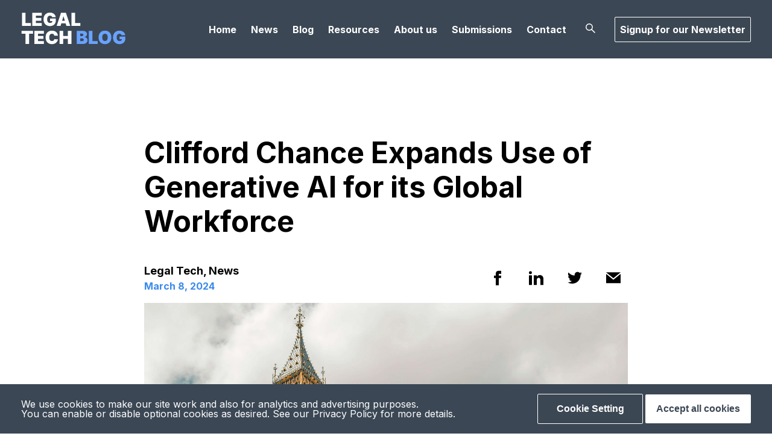

--- FILE ---
content_type: text/html; charset=UTF-8
request_url: https://legal-tech.blog/clifford-chance-expands-use-of-generative-ai-for-its-global-workforce
body_size: 15770
content:
<!doctype html>
<html lang="en-US">
<head>
	<meta charset="UTF-8">
	<meta name="viewport" content="width=device-width, initial-scale=1">
	<link rel="profile" href="https://gmpg.org/xfn/11">

	<meta name='robots' content='index, follow, max-image-preview:large, max-snippet:-1, max-video-preview:-1' />

	<!-- This site is optimized with the Yoast SEO plugin v18.0 - https://yoast.com/wordpress/plugins/seo/ -->
	<title>Clifford Chance Expands Use of Generative AI for its Global Workforce</title>
	<meta name="description" content="Global law firm Clifford Chance announced that it is expanding its use of AI technologies for its employees globally." />
	<link rel="canonical" href="https://legal-tech.blog/clifford-chance-expands-use-of-generative-ai-for-its-global-workforce" />
	<meta property="og:locale" content="en_US" />
	<meta property="og:type" content="article" />
	<meta property="og:title" content="Clifford Chance Expands Use of Generative AI for its Global Workforce" />
	<meta property="og:description" content="Global law firm Clifford Chance announced that it is expanding its use of AI technologies for its employees globally." />
	<meta property="og:url" content="https://legal-tech.blog/clifford-chance-expands-use-of-generative-ai-for-its-global-workforce" />
	<meta property="og:site_name" content="Legal Tech Blog" />
	<meta property="article:published_time" content="2024-03-08T09:02:12+00:00" />
	<meta property="article:modified_time" content="2024-03-08T09:02:13+00:00" />
	<meta property="og:image" content="https://legal-tech.blog/wp-content/uploads/2024/03/jurica-koletic-MLLBlDL5bDw-unsplash-2-scaled.jpg" />
	<meta property="og:image:width" content="2560" />
	<meta property="og:image:height" content="1707" />
	<meta property="og:image:type" content="image/jpeg" />
	<meta name="twitter:card" content="summary" />
	<meta name="twitter:label1" content="Written by" />
	<meta name="twitter:data1" content="Leonie Heller" />
	<meta name="twitter:label2" content="Est. reading time" />
	<meta name="twitter:data2" content="3 minutes" />
	<script type="application/ld+json" class="yoast-schema-graph">{"@context":"https://schema.org","@graph":[{"@type":"WebSite","@id":"https://legal-tech.blog/#website","url":"https://legal-tech.blog/","name":"Legal Tech Blog","description":"Views and News about Tech in Law","potentialAction":[{"@type":"SearchAction","target":{"@type":"EntryPoint","urlTemplate":"https://legal-tech.blog/?s={search_term_string}"},"query-input":"required name=search_term_string"}],"inLanguage":"en-US"},{"@type":"ImageObject","@id":"https://legal-tech.blog/clifford-chance-expands-use-of-generative-ai-for-its-global-workforce#primaryimage","inLanguage":"en-US","url":"https://legal-tech.blog/wp-content/uploads/2024/03/jurica-koletic-MLLBlDL5bDw-unsplash-2-scaled.jpg","contentUrl":"https://legal-tech.blog/wp-content/uploads/2024/03/jurica-koletic-MLLBlDL5bDw-unsplash-2-scaled.jpg","width":2560,"height":1707},{"@type":"WebPage","@id":"https://legal-tech.blog/clifford-chance-expands-use-of-generative-ai-for-its-global-workforce#webpage","url":"https://legal-tech.blog/clifford-chance-expands-use-of-generative-ai-for-its-global-workforce","name":"Clifford Chance Expands Use of Generative AI for its Global Workforce","isPartOf":{"@id":"https://legal-tech.blog/#website"},"primaryImageOfPage":{"@id":"https://legal-tech.blog/clifford-chance-expands-use-of-generative-ai-for-its-global-workforce#primaryimage"},"datePublished":"2024-03-08T09:02:12+00:00","dateModified":"2024-03-08T09:02:13+00:00","author":{"@id":"https://legal-tech.blog/#/schema/person/4f12a2663f4023c907de0d9fede0861d"},"description":"Global law firm Clifford Chance announced that it is expanding its use of AI technologies for its employees globally.","breadcrumb":{"@id":"https://legal-tech.blog/clifford-chance-expands-use-of-generative-ai-for-its-global-workforce#breadcrumb"},"inLanguage":"en-US","potentialAction":[{"@type":"ReadAction","target":["https://legal-tech.blog/clifford-chance-expands-use-of-generative-ai-for-its-global-workforce"]}]},{"@type":"BreadcrumbList","@id":"https://legal-tech.blog/clifford-chance-expands-use-of-generative-ai-for-its-global-workforce#breadcrumb","itemListElement":[{"@type":"ListItem","position":1,"name":"Home","item":"https://legal-tech.blog/"},{"@type":"ListItem","position":2,"name":"Clifford Chance Expands Use of Generative AI for its Global Workforce"}]},{"@type":"Person","@id":"https://legal-tech.blog/#/schema/person/4f12a2663f4023c907de0d9fede0861d","name":"Leonie Heller","image":{"@type":"ImageObject","@id":"https://legal-tech.blog/#personlogo","inLanguage":"en-US","url":"https://secure.gravatar.com/avatar/8f31f62827e62acfa2aca1f650c2fa97?s=96&d=mm&r=g","contentUrl":"https://secure.gravatar.com/avatar/8f31f62827e62acfa2aca1f650c2fa97?s=96&d=mm&r=g","caption":"Leonie Heller"},"url":"https://legal-tech.blog/author/leonie-heller"}]}</script>
	<!-- / Yoast SEO plugin. -->


<link rel='dns-prefetch' href='//cdnjs.cloudflare.com' />
<link rel='dns-prefetch' href='//fonts.googleapis.com' />
<link rel='dns-prefetch' href='//s.w.org' />
<link rel="alternate" type="application/rss+xml" title="Legal Tech Blog &raquo; Feed" href="https://legal-tech.blog/feed" />
<link rel="alternate" type="application/rss+xml" title="Legal Tech Blog &raquo; Comments Feed" href="https://legal-tech.blog/comments/feed" />
<link rel="alternate" type="application/rss+xml" title="Legal Tech Blog &raquo; Clifford Chance Expands Use of Generative AI for its Global Workforce Comments Feed" href="https://legal-tech.blog/clifford-chance-expands-use-of-generative-ai-for-its-global-workforce/feed" />
<script>
window._wpemojiSettings = {"baseUrl":"https:\/\/s.w.org\/images\/core\/emoji\/13.1.0\/72x72\/","ext":".png","svgUrl":"https:\/\/s.w.org\/images\/core\/emoji\/13.1.0\/svg\/","svgExt":".svg","source":{"concatemoji":"https:\/\/legal-tech.blog\/wp-includes\/js\/wp-emoji-release.min.js?ver=5.9.12"}};
/*! This file is auto-generated */
!function(e,a,t){var n,r,o,i=a.createElement("canvas"),p=i.getContext&&i.getContext("2d");function s(e,t){var a=String.fromCharCode;p.clearRect(0,0,i.width,i.height),p.fillText(a.apply(this,e),0,0);e=i.toDataURL();return p.clearRect(0,0,i.width,i.height),p.fillText(a.apply(this,t),0,0),e===i.toDataURL()}function c(e){var t=a.createElement("script");t.src=e,t.defer=t.type="text/javascript",a.getElementsByTagName("head")[0].appendChild(t)}for(o=Array("flag","emoji"),t.supports={everything:!0,everythingExceptFlag:!0},r=0;r<o.length;r++)t.supports[o[r]]=function(e){if(!p||!p.fillText)return!1;switch(p.textBaseline="top",p.font="600 32px Arial",e){case"flag":return s([127987,65039,8205,9895,65039],[127987,65039,8203,9895,65039])?!1:!s([55356,56826,55356,56819],[55356,56826,8203,55356,56819])&&!s([55356,57332,56128,56423,56128,56418,56128,56421,56128,56430,56128,56423,56128,56447],[55356,57332,8203,56128,56423,8203,56128,56418,8203,56128,56421,8203,56128,56430,8203,56128,56423,8203,56128,56447]);case"emoji":return!s([10084,65039,8205,55357,56613],[10084,65039,8203,55357,56613])}return!1}(o[r]),t.supports.everything=t.supports.everything&&t.supports[o[r]],"flag"!==o[r]&&(t.supports.everythingExceptFlag=t.supports.everythingExceptFlag&&t.supports[o[r]]);t.supports.everythingExceptFlag=t.supports.everythingExceptFlag&&!t.supports.flag,t.DOMReady=!1,t.readyCallback=function(){t.DOMReady=!0},t.supports.everything||(n=function(){t.readyCallback()},a.addEventListener?(a.addEventListener("DOMContentLoaded",n,!1),e.addEventListener("load",n,!1)):(e.attachEvent("onload",n),a.attachEvent("onreadystatechange",function(){"complete"===a.readyState&&t.readyCallback()})),(n=t.source||{}).concatemoji?c(n.concatemoji):n.wpemoji&&n.twemoji&&(c(n.twemoji),c(n.wpemoji)))}(window,document,window._wpemojiSettings);
</script>
<style>
img.wp-smiley,
img.emoji {
	display: inline !important;
	border: none !important;
	box-shadow: none !important;
	height: 1em !important;
	width: 1em !important;
	margin: 0 0.07em !important;
	vertical-align: -0.1em !important;
	background: none !important;
	padding: 0 !important;
}
</style>
	<link rel='stylesheet' id='resads-main-css'  href='https://legal-tech.blog/wp-content/plugins/resads/css/main.min.css?ver=5.9.12' media='all' />
<link rel='stylesheet' id='wp-block-library-css'  href='https://legal-tech.blog/wp-includes/css/dist/block-library/style.min.css?ver=5.9.12' media='all' />
<link rel='stylesheet' id='wp-components-css'  href='https://legal-tech.blog/wp-includes/css/dist/components/style.min.css?ver=5.9.12' media='all' />
<link rel='stylesheet' id='wp-block-editor-css'  href='https://legal-tech.blog/wp-includes/css/dist/block-editor/style.min.css?ver=5.9.12' media='all' />
<link rel='stylesheet' id='wp-nux-css'  href='https://legal-tech.blog/wp-includes/css/dist/nux/style.min.css?ver=5.9.12' media='all' />
<link rel='stylesheet' id='wp-reusable-blocks-css'  href='https://legal-tech.blog/wp-includes/css/dist/reusable-blocks/style.min.css?ver=5.9.12' media='all' />
<link rel='stylesheet' id='wp-editor-css'  href='https://legal-tech.blog/wp-includes/css/dist/editor/style.min.css?ver=5.9.12' media='all' />
<link rel='stylesheet' id='sld_block-cgb-style-css-css'  href='https://legal-tech.blog/wp-content/plugins/simple-link-directory/gutenberg/sld-block/dist/blocks.style.build.css?ver=5.9.12' media='all' />
<style id='global-styles-inline-css'>
body{--wp--preset--color--black: #000000;--wp--preset--color--cyan-bluish-gray: #abb8c3;--wp--preset--color--white: #ffffff;--wp--preset--color--pale-pink: #f78da7;--wp--preset--color--vivid-red: #cf2e2e;--wp--preset--color--luminous-vivid-orange: #ff6900;--wp--preset--color--luminous-vivid-amber: #fcb900;--wp--preset--color--light-green-cyan: #7bdcb5;--wp--preset--color--vivid-green-cyan: #00d084;--wp--preset--color--pale-cyan-blue: #8ed1fc;--wp--preset--color--vivid-cyan-blue: #0693e3;--wp--preset--color--vivid-purple: #9b51e0;--wp--preset--gradient--vivid-cyan-blue-to-vivid-purple: linear-gradient(135deg,rgba(6,147,227,1) 0%,rgb(155,81,224) 100%);--wp--preset--gradient--light-green-cyan-to-vivid-green-cyan: linear-gradient(135deg,rgb(122,220,180) 0%,rgb(0,208,130) 100%);--wp--preset--gradient--luminous-vivid-amber-to-luminous-vivid-orange: linear-gradient(135deg,rgba(252,185,0,1) 0%,rgba(255,105,0,1) 100%);--wp--preset--gradient--luminous-vivid-orange-to-vivid-red: linear-gradient(135deg,rgba(255,105,0,1) 0%,rgb(207,46,46) 100%);--wp--preset--gradient--very-light-gray-to-cyan-bluish-gray: linear-gradient(135deg,rgb(238,238,238) 0%,rgb(169,184,195) 100%);--wp--preset--gradient--cool-to-warm-spectrum: linear-gradient(135deg,rgb(74,234,220) 0%,rgb(151,120,209) 20%,rgb(207,42,186) 40%,rgb(238,44,130) 60%,rgb(251,105,98) 80%,rgb(254,248,76) 100%);--wp--preset--gradient--blush-light-purple: linear-gradient(135deg,rgb(255,206,236) 0%,rgb(152,150,240) 100%);--wp--preset--gradient--blush-bordeaux: linear-gradient(135deg,rgb(254,205,165) 0%,rgb(254,45,45) 50%,rgb(107,0,62) 100%);--wp--preset--gradient--luminous-dusk: linear-gradient(135deg,rgb(255,203,112) 0%,rgb(199,81,192) 50%,rgb(65,88,208) 100%);--wp--preset--gradient--pale-ocean: linear-gradient(135deg,rgb(255,245,203) 0%,rgb(182,227,212) 50%,rgb(51,167,181) 100%);--wp--preset--gradient--electric-grass: linear-gradient(135deg,rgb(202,248,128) 0%,rgb(113,206,126) 100%);--wp--preset--gradient--midnight: linear-gradient(135deg,rgb(2,3,129) 0%,rgb(40,116,252) 100%);--wp--preset--duotone--dark-grayscale: url('#wp-duotone-dark-grayscale');--wp--preset--duotone--grayscale: url('#wp-duotone-grayscale');--wp--preset--duotone--purple-yellow: url('#wp-duotone-purple-yellow');--wp--preset--duotone--blue-red: url('#wp-duotone-blue-red');--wp--preset--duotone--midnight: url('#wp-duotone-midnight');--wp--preset--duotone--magenta-yellow: url('#wp-duotone-magenta-yellow');--wp--preset--duotone--purple-green: url('#wp-duotone-purple-green');--wp--preset--duotone--blue-orange: url('#wp-duotone-blue-orange');--wp--preset--font-size--small: 13px;--wp--preset--font-size--medium: 20px;--wp--preset--font-size--large: 36px;--wp--preset--font-size--x-large: 42px;}.has-black-color{color: var(--wp--preset--color--black) !important;}.has-cyan-bluish-gray-color{color: var(--wp--preset--color--cyan-bluish-gray) !important;}.has-white-color{color: var(--wp--preset--color--white) !important;}.has-pale-pink-color{color: var(--wp--preset--color--pale-pink) !important;}.has-vivid-red-color{color: var(--wp--preset--color--vivid-red) !important;}.has-luminous-vivid-orange-color{color: var(--wp--preset--color--luminous-vivid-orange) !important;}.has-luminous-vivid-amber-color{color: var(--wp--preset--color--luminous-vivid-amber) !important;}.has-light-green-cyan-color{color: var(--wp--preset--color--light-green-cyan) !important;}.has-vivid-green-cyan-color{color: var(--wp--preset--color--vivid-green-cyan) !important;}.has-pale-cyan-blue-color{color: var(--wp--preset--color--pale-cyan-blue) !important;}.has-vivid-cyan-blue-color{color: var(--wp--preset--color--vivid-cyan-blue) !important;}.has-vivid-purple-color{color: var(--wp--preset--color--vivid-purple) !important;}.has-black-background-color{background-color: var(--wp--preset--color--black) !important;}.has-cyan-bluish-gray-background-color{background-color: var(--wp--preset--color--cyan-bluish-gray) !important;}.has-white-background-color{background-color: var(--wp--preset--color--white) !important;}.has-pale-pink-background-color{background-color: var(--wp--preset--color--pale-pink) !important;}.has-vivid-red-background-color{background-color: var(--wp--preset--color--vivid-red) !important;}.has-luminous-vivid-orange-background-color{background-color: var(--wp--preset--color--luminous-vivid-orange) !important;}.has-luminous-vivid-amber-background-color{background-color: var(--wp--preset--color--luminous-vivid-amber) !important;}.has-light-green-cyan-background-color{background-color: var(--wp--preset--color--light-green-cyan) !important;}.has-vivid-green-cyan-background-color{background-color: var(--wp--preset--color--vivid-green-cyan) !important;}.has-pale-cyan-blue-background-color{background-color: var(--wp--preset--color--pale-cyan-blue) !important;}.has-vivid-cyan-blue-background-color{background-color: var(--wp--preset--color--vivid-cyan-blue) !important;}.has-vivid-purple-background-color{background-color: var(--wp--preset--color--vivid-purple) !important;}.has-black-border-color{border-color: var(--wp--preset--color--black) !important;}.has-cyan-bluish-gray-border-color{border-color: var(--wp--preset--color--cyan-bluish-gray) !important;}.has-white-border-color{border-color: var(--wp--preset--color--white) !important;}.has-pale-pink-border-color{border-color: var(--wp--preset--color--pale-pink) !important;}.has-vivid-red-border-color{border-color: var(--wp--preset--color--vivid-red) !important;}.has-luminous-vivid-orange-border-color{border-color: var(--wp--preset--color--luminous-vivid-orange) !important;}.has-luminous-vivid-amber-border-color{border-color: var(--wp--preset--color--luminous-vivid-amber) !important;}.has-light-green-cyan-border-color{border-color: var(--wp--preset--color--light-green-cyan) !important;}.has-vivid-green-cyan-border-color{border-color: var(--wp--preset--color--vivid-green-cyan) !important;}.has-pale-cyan-blue-border-color{border-color: var(--wp--preset--color--pale-cyan-blue) !important;}.has-vivid-cyan-blue-border-color{border-color: var(--wp--preset--color--vivid-cyan-blue) !important;}.has-vivid-purple-border-color{border-color: var(--wp--preset--color--vivid-purple) !important;}.has-vivid-cyan-blue-to-vivid-purple-gradient-background{background: var(--wp--preset--gradient--vivid-cyan-blue-to-vivid-purple) !important;}.has-light-green-cyan-to-vivid-green-cyan-gradient-background{background: var(--wp--preset--gradient--light-green-cyan-to-vivid-green-cyan) !important;}.has-luminous-vivid-amber-to-luminous-vivid-orange-gradient-background{background: var(--wp--preset--gradient--luminous-vivid-amber-to-luminous-vivid-orange) !important;}.has-luminous-vivid-orange-to-vivid-red-gradient-background{background: var(--wp--preset--gradient--luminous-vivid-orange-to-vivid-red) !important;}.has-very-light-gray-to-cyan-bluish-gray-gradient-background{background: var(--wp--preset--gradient--very-light-gray-to-cyan-bluish-gray) !important;}.has-cool-to-warm-spectrum-gradient-background{background: var(--wp--preset--gradient--cool-to-warm-spectrum) !important;}.has-blush-light-purple-gradient-background{background: var(--wp--preset--gradient--blush-light-purple) !important;}.has-blush-bordeaux-gradient-background{background: var(--wp--preset--gradient--blush-bordeaux) !important;}.has-luminous-dusk-gradient-background{background: var(--wp--preset--gradient--luminous-dusk) !important;}.has-pale-ocean-gradient-background{background: var(--wp--preset--gradient--pale-ocean) !important;}.has-electric-grass-gradient-background{background: var(--wp--preset--gradient--electric-grass) !important;}.has-midnight-gradient-background{background: var(--wp--preset--gradient--midnight) !important;}.has-small-font-size{font-size: var(--wp--preset--font-size--small) !important;}.has-medium-font-size{font-size: var(--wp--preset--font-size--medium) !important;}.has-large-font-size{font-size: var(--wp--preset--font-size--large) !important;}.has-x-large-font-size{font-size: var(--wp--preset--font-size--x-large) !important;}
</style>
<link rel='stylesheet' id='contact-form-7-css'  href='https://legal-tech.blog/wp-content/plugins/contact-form-7/includes/css/styles.css?ver=5.5.4' media='all' />
<link rel='stylesheet' id='wp_html5video_css-css'  href='https://legal-tech.blog/wp-content/plugins/html5-videogallery-plus-player-2/assets/css/video-js.css?ver=2.2' media='all' />
<link rel='stylesheet' id='wp_html5video_colcss-css'  href='https://legal-tech.blog/wp-content/plugins/html5-videogallery-plus-player-2/assets/css/video-style.css?ver=2.2' media='all' />
<link rel='stylesheet' id='wpos-magnific-popup-style-css'  href='https://legal-tech.blog/wp-content/plugins/html5-videogallery-plus-player-2/assets/css/magnific-popup.css?ver=2.2' media='all' />
<link rel='stylesheet' id='wpt-twitter-feed-css'  href='https://legal-tech.blog/wp-content/plugins/wp-to-twitter/css/twitter-feed.css?ver=5.9.12' media='all' />
<link rel='stylesheet' id='mc4wp-form-themes-css'  href='https://legal-tech.blog/wp-content/plugins/mailchimp-for-wp/assets/css/form-themes.css?ver=4.8.6' media='all' />
<link rel='stylesheet' id='wp-pagenavi-css'  href='https://legal-tech.blog/wp-content/plugins/wp-pagenavi/pagenavi-css.css?ver=2.70' media='all' />
<link rel='stylesheet' id='slick-theme-css'  href='https://cdnjs.cloudflare.com/ajax/libs/slick-carousel/1.8.1/slick-theme.min.css?ver=1.0.0' media='all' />
<link rel='stylesheet' id='slick-css'  href='https://cdnjs.cloudflare.com/ajax/libs/slick-carousel/1.8.1/slick.min.css?ver=1.0.0' media='all' />
<link rel='stylesheet' id='inter-font-css'  href='https://fonts.googleapis.com/css2?family=Inter%3Awght%40400%3B600%3B700&#038;display=swap&#038;ver=1.0.0' media='all' />
<link rel='stylesheet' id='app-style-css'  href='https://legal-tech.blog/wp-content/themes/legal-tech-blog/dist/app.css?ver=1.0.0' media='all' />
<link rel='stylesheet' id='legal-tech-blog-style-css'  href='https://legal-tech.blog/wp-content/themes/legal-tech-blog/style.css?ver=1.0.0' media='all' />
<script src='https://legal-tech.blog/wp-includes/js/jquery/jquery.min.js?ver=3.6.0' id='jquery-core-js'></script>
<script src='https://legal-tech.blog/wp-includes/js/jquery/jquery-migrate.min.js?ver=3.3.2' id='jquery-migrate-js'></script>
<link rel="https://api.w.org/" href="https://legal-tech.blog/wp-json/" /><link rel="alternate" type="application/json" href="https://legal-tech.blog/wp-json/wp/v2/posts/6791" /><link rel="EditURI" type="application/rsd+xml" title="RSD" href="https://legal-tech.blog/xmlrpc.php?rsd" />
<link rel="wlwmanifest" type="application/wlwmanifest+xml" href="https://legal-tech.blog/wp-includes/wlwmanifest.xml" /> 
<meta name="generator" content="WordPress 5.9.12" />
<link rel='shortlink' href='https://legal-tech.blog/?p=6791' />
<link rel="alternate" type="application/json+oembed" href="https://legal-tech.blog/wp-json/oembed/1.0/embed?url=https%3A%2F%2Flegal-tech.blog%2Fclifford-chance-expands-use-of-generative-ai-for-its-global-workforce" />
<link rel="alternate" type="text/xml+oembed" href="https://legal-tech.blog/wp-json/oembed/1.0/embed?url=https%3A%2F%2Flegal-tech.blog%2Fclifford-chance-expands-use-of-generative-ai-for-its-global-workforce&#038;format=xml" />
<script type="text/javascript">
           var ajaxurl = "https://legal-tech.blog/wp-admin/admin-ajax.php";
         </script><link rel="pingback" href="https://legal-tech.blog/xmlrpc.php"><link rel="icon" href="https://legal-tech.blog/wp-content/uploads/2022/01/cropped-Legal-Tech-Blog-Logo-e1642772750365-1-32x32.png" sizes="32x32" />
<link rel="icon" href="https://legal-tech.blog/wp-content/uploads/2022/01/cropped-Legal-Tech-Blog-Logo-e1642772750365-1-192x192.png" sizes="192x192" />
<link rel="apple-touch-icon" href="https://legal-tech.blog/wp-content/uploads/2022/01/cropped-Legal-Tech-Blog-Logo-e1642772750365-1-180x180.png" />
<meta name="msapplication-TileImage" content="https://legal-tech.blog/wp-content/uploads/2022/01/cropped-Legal-Tech-Blog-Logo-e1642772750365-1-270x270.png" />
</head>

<body data-rsssl=1 class="post-template-default single single-post postid-6791 single-format-standard no-sidebar">
<svg xmlns="http://www.w3.org/2000/svg" viewBox="0 0 0 0" width="0" height="0" focusable="false" role="none" style="visibility: hidden; position: absolute; left: -9999px; overflow: hidden;" ><defs><filter id="wp-duotone-dark-grayscale"><feColorMatrix color-interpolation-filters="sRGB" type="matrix" values=" .299 .587 .114 0 0 .299 .587 .114 0 0 .299 .587 .114 0 0 .299 .587 .114 0 0 " /><feComponentTransfer color-interpolation-filters="sRGB" ><feFuncR type="table" tableValues="0 0.49803921568627" /><feFuncG type="table" tableValues="0 0.49803921568627" /><feFuncB type="table" tableValues="0 0.49803921568627" /><feFuncA type="table" tableValues="1 1" /></feComponentTransfer><feComposite in2="SourceGraphic" operator="in" /></filter></defs></svg><svg xmlns="http://www.w3.org/2000/svg" viewBox="0 0 0 0" width="0" height="0" focusable="false" role="none" style="visibility: hidden; position: absolute; left: -9999px; overflow: hidden;" ><defs><filter id="wp-duotone-grayscale"><feColorMatrix color-interpolation-filters="sRGB" type="matrix" values=" .299 .587 .114 0 0 .299 .587 .114 0 0 .299 .587 .114 0 0 .299 .587 .114 0 0 " /><feComponentTransfer color-interpolation-filters="sRGB" ><feFuncR type="table" tableValues="0 1" /><feFuncG type="table" tableValues="0 1" /><feFuncB type="table" tableValues="0 1" /><feFuncA type="table" tableValues="1 1" /></feComponentTransfer><feComposite in2="SourceGraphic" operator="in" /></filter></defs></svg><svg xmlns="http://www.w3.org/2000/svg" viewBox="0 0 0 0" width="0" height="0" focusable="false" role="none" style="visibility: hidden; position: absolute; left: -9999px; overflow: hidden;" ><defs><filter id="wp-duotone-purple-yellow"><feColorMatrix color-interpolation-filters="sRGB" type="matrix" values=" .299 .587 .114 0 0 .299 .587 .114 0 0 .299 .587 .114 0 0 .299 .587 .114 0 0 " /><feComponentTransfer color-interpolation-filters="sRGB" ><feFuncR type="table" tableValues="0.54901960784314 0.98823529411765" /><feFuncG type="table" tableValues="0 1" /><feFuncB type="table" tableValues="0.71764705882353 0.25490196078431" /><feFuncA type="table" tableValues="1 1" /></feComponentTransfer><feComposite in2="SourceGraphic" operator="in" /></filter></defs></svg><svg xmlns="http://www.w3.org/2000/svg" viewBox="0 0 0 0" width="0" height="0" focusable="false" role="none" style="visibility: hidden; position: absolute; left: -9999px; overflow: hidden;" ><defs><filter id="wp-duotone-blue-red"><feColorMatrix color-interpolation-filters="sRGB" type="matrix" values=" .299 .587 .114 0 0 .299 .587 .114 0 0 .299 .587 .114 0 0 .299 .587 .114 0 0 " /><feComponentTransfer color-interpolation-filters="sRGB" ><feFuncR type="table" tableValues="0 1" /><feFuncG type="table" tableValues="0 0.27843137254902" /><feFuncB type="table" tableValues="0.5921568627451 0.27843137254902" /><feFuncA type="table" tableValues="1 1" /></feComponentTransfer><feComposite in2="SourceGraphic" operator="in" /></filter></defs></svg><svg xmlns="http://www.w3.org/2000/svg" viewBox="0 0 0 0" width="0" height="0" focusable="false" role="none" style="visibility: hidden; position: absolute; left: -9999px; overflow: hidden;" ><defs><filter id="wp-duotone-midnight"><feColorMatrix color-interpolation-filters="sRGB" type="matrix" values=" .299 .587 .114 0 0 .299 .587 .114 0 0 .299 .587 .114 0 0 .299 .587 .114 0 0 " /><feComponentTransfer color-interpolation-filters="sRGB" ><feFuncR type="table" tableValues="0 0" /><feFuncG type="table" tableValues="0 0.64705882352941" /><feFuncB type="table" tableValues="0 1" /><feFuncA type="table" tableValues="1 1" /></feComponentTransfer><feComposite in2="SourceGraphic" operator="in" /></filter></defs></svg><svg xmlns="http://www.w3.org/2000/svg" viewBox="0 0 0 0" width="0" height="0" focusable="false" role="none" style="visibility: hidden; position: absolute; left: -9999px; overflow: hidden;" ><defs><filter id="wp-duotone-magenta-yellow"><feColorMatrix color-interpolation-filters="sRGB" type="matrix" values=" .299 .587 .114 0 0 .299 .587 .114 0 0 .299 .587 .114 0 0 .299 .587 .114 0 0 " /><feComponentTransfer color-interpolation-filters="sRGB" ><feFuncR type="table" tableValues="0.78039215686275 1" /><feFuncG type="table" tableValues="0 0.94901960784314" /><feFuncB type="table" tableValues="0.35294117647059 0.47058823529412" /><feFuncA type="table" tableValues="1 1" /></feComponentTransfer><feComposite in2="SourceGraphic" operator="in" /></filter></defs></svg><svg xmlns="http://www.w3.org/2000/svg" viewBox="0 0 0 0" width="0" height="0" focusable="false" role="none" style="visibility: hidden; position: absolute; left: -9999px; overflow: hidden;" ><defs><filter id="wp-duotone-purple-green"><feColorMatrix color-interpolation-filters="sRGB" type="matrix" values=" .299 .587 .114 0 0 .299 .587 .114 0 0 .299 .587 .114 0 0 .299 .587 .114 0 0 " /><feComponentTransfer color-interpolation-filters="sRGB" ><feFuncR type="table" tableValues="0.65098039215686 0.40392156862745" /><feFuncG type="table" tableValues="0 1" /><feFuncB type="table" tableValues="0.44705882352941 0.4" /><feFuncA type="table" tableValues="1 1" /></feComponentTransfer><feComposite in2="SourceGraphic" operator="in" /></filter></defs></svg><svg xmlns="http://www.w3.org/2000/svg" viewBox="0 0 0 0" width="0" height="0" focusable="false" role="none" style="visibility: hidden; position: absolute; left: -9999px; overflow: hidden;" ><defs><filter id="wp-duotone-blue-orange"><feColorMatrix color-interpolation-filters="sRGB" type="matrix" values=" .299 .587 .114 0 0 .299 .587 .114 0 0 .299 .587 .114 0 0 .299 .587 .114 0 0 " /><feComponentTransfer color-interpolation-filters="sRGB" ><feFuncR type="table" tableValues="0.098039215686275 1" /><feFuncG type="table" tableValues="0 0.66274509803922" /><feFuncB type="table" tableValues="0.84705882352941 0.41960784313725" /><feFuncA type="table" tableValues="1 1" /></feComponentTransfer><feComposite in2="SourceGraphic" operator="in" /></filter></defs></svg><div id="page" class="site">
    <header id="masthead" class="site-header">
        <div class="container">
            <div class="header-inner">
                <div class="site-branding">
                    <a href="https://legal-tech.blog">
                        <svg width="173" height="54" viewBox="0 0 173 54" fill="none" xmlns="http://www.w3.org/2000/svg">
<path d="M1.40625 23H16.1506V18.2273H7.32955V1.18182H1.40625V23ZM18.5449 23H34.2267V18.2273H24.4682V14.4773H33.4597V9.70454H24.4682V5.95455H34.2694V1.18182H18.5449V23ZM51.3761 8.38352H57.3633C56.9052 4.00497 52.9315 0.883522 47.7752 0.883522C41.8945 0.883522 37.1218 4.93182 37.1218 12.1335C37.1218 19.0369 41.4471 23.2983 47.8178 23.2983C53.5281 23.2983 57.619 19.804 57.619 13.8381V10.8125H47.9457V15.0312H51.9087C51.8555 16.9276 50.5131 18.142 47.8604 18.142C44.7923 18.142 43.2156 15.8835 43.2156 12.0483C43.2156 8.26633 44.9201 6.03977 47.9031 6.03977C49.7567 6.03977 51.0139 6.89205 51.3761 8.38352ZM65.3746 23L66.6317 18.8239H73.8335L75.0906 23H81.4826L74.2809 1.18182H66.1843L58.9826 23H65.3746ZM67.9741 14.392L70.1474 7.19034H70.3178L72.4911 14.392H67.9741ZM83.584 23H98.3283V18.2273H89.5073V1.18182H83.584V23ZM0.809659 35.9545H7.37216V53H13.2102V35.9545H19.7727V31.1818H0.809659V35.9545ZM22.002 53H37.6838V48.2273H27.9252V44.4773H36.9167V39.7045H27.9252V35.9545H37.7264V31.1818H22.002V53ZM61.0334 39.3636C60.5646 33.9517 56.6016 30.8835 51.1044 30.8835C45.2237 30.8835 40.5788 34.804 40.5788 42.0909C40.5788 49.3459 45.0959 53.2983 51.1044 53.2983C57.4964 53.2983 60.7351 48.8665 61.0334 45.1591L55.0249 45.1165C54.7266 46.9808 53.4055 48.142 51.2322 48.142C48.3452 48.142 46.6726 46.0966 46.6726 42.0909C46.6726 38.2983 48.2919 36.0398 51.2749 36.0398C53.5547 36.0398 54.8544 37.3821 55.0249 39.3636H61.0334ZM63.7207 53H69.644V44.4773H77.4849V53H83.4082V31.1818H77.4849V39.7045H69.644V31.1818H63.7207V53Z" fill="white"/>
<path d="M92.1973 53H102.467C107.208 53 110.138 50.4112 110.138 46.821C110.138 43.7422 107.868 41.7287 105.067 41.6222V41.4091C107.591 40.9084 109.285 39.044 109.285 36.6364C109.285 33.3125 106.643 31.1818 101.657 31.1818H92.1973V53ZM98.1206 48.2699V43.6676H100.976C102.776 43.6676 103.873 44.5199 103.873 46.054C103.873 47.5135 102.883 48.2699 100.89 48.2699H98.1206ZM98.1206 40.0028V35.8267H100.635C102.105 35.8267 103.192 36.5724 103.192 37.9148C103.192 39.2571 102.105 40.0028 100.55 40.0028H98.1206ZM112.236 53H126.981V48.2273H118.16V31.1818H112.236V53ZM149.662 42.0909C149.662 34.804 144.974 30.8835 139.051 30.8835C133.085 30.8835 128.44 34.804 128.44 42.0909C128.44 49.3352 133.085 53.2983 139.051 53.2983C144.974 53.2983 149.662 49.3778 149.662 42.0909ZM143.568 42.0909C143.568 46.0114 141.991 48.142 139.051 48.142C136.111 48.142 134.534 46.0114 134.534 42.0909C134.534 38.1705 136.111 36.0398 139.051 36.0398C141.991 36.0398 143.568 38.1705 143.568 42.0909ZM166.571 38.3835H172.559C172.1 34.005 168.127 30.8835 162.971 30.8835C157.09 30.8835 152.317 34.9318 152.317 42.1335C152.317 49.0369 156.642 53.2983 163.013 53.2983C168.723 53.2983 172.814 49.804 172.814 43.8381V40.8125H163.141V45.0312H167.104C167.051 46.9276 165.708 48.142 163.056 48.142C159.988 48.142 158.411 45.8835 158.411 42.0483C158.411 38.2663 160.115 36.0398 163.098 36.0398C164.952 36.0398 166.209 36.892 166.571 38.3835Z" fill="#68A2FF"/>
</svg>
                    </a>

                </div><!-- .site-branding -->

                <nav id="site-navigation" class="main-navigation">
                    <button class="menu-toggle" aria-controls="primary-menu" aria-expanded="false">
                        <div class="one"></div>
                        <div class="two"></div>
                        <div class="three"></div>
                        <span class="sr-only">
                            Primary Menu                        </span>
                    </button>
                    <div class="menu-and-search">
                        <ul id="primary-menu" class="menu"><li id="menu-item-5900" class="menu-item menu-item-type-custom menu-item-object-custom menu-item-home menu-item-5900"><a href="https://legal-tech.blog">Home</a></li>
<li id="menu-item-5904" class="menu-item menu-item-type-taxonomy menu-item-object-category current-post-ancestor current-menu-parent current-post-parent menu-item-has-children menu-item-5904"><a href="https://legal-tech.blog/category/news">News</a>
<ul class="sub-menu">
	<li id="menu-item-5907" class="menu-item menu-item-type-taxonomy menu-item-object-category menu-item-5907"><a href="https://legal-tech.blog/category/news/legalstartups">Startups</a></li>
	<li id="menu-item-5908" class="menu-item menu-item-type-taxonomy menu-item-object-category menu-item-5908"><a href="https://legal-tech.blog/category/news/events">Events</a></li>
	<li id="menu-item-5913" class="menu-item menu-item-type-taxonomy menu-item-object-category menu-item-5913"><a href="https://legal-tech.blog/category/news/cooperations">Cooperations &amp; Partnerships</a></li>
	<li id="menu-item-5914" class="menu-item menu-item-type-taxonomy menu-item-object-category menu-item-5914"><a href="https://legal-tech.blog/category/news/acquisitions">Acquisitions &amp; Fundings</a></li>
	<li id="menu-item-5920" class="menu-item menu-item-type-taxonomy menu-item-object-category menu-item-5920"><a href="https://legal-tech.blog/category/news/emea">EMEA</a></li>
	<li id="menu-item-5921" class="menu-item menu-item-type-taxonomy menu-item-object-category menu-item-5921"><a href="https://legal-tech.blog/category/news/northamerica">North America</a></li>
	<li id="menu-item-5922" class="menu-item menu-item-type-taxonomy menu-item-object-category menu-item-5922"><a href="https://legal-tech.blog/category/news/d-a-ch-blog">D/A/CH</a></li>
</ul>
</li>
<li id="menu-item-5905" class="menu-item menu-item-type-taxonomy menu-item-object-category menu-item-has-children menu-item-5905"><a href="https://legal-tech.blog/category/blog">Blog</a>
<ul class="sub-menu">
	<li id="menu-item-5909" class="menu-item menu-item-type-taxonomy menu-item-object-category menu-item-5909"><a href="https://legal-tech.blog/category/blog/access-to-justice">Access to Justice</a></li>
	<li id="menu-item-5910" class="menu-item menu-item-type-taxonomy menu-item-object-category menu-item-5910"><a href="https://legal-tech.blog/category/blog/artificial-intelligence">Artificial Intelligence</a></li>
	<li id="menu-item-5916" class="menu-item menu-item-type-taxonomy menu-item-object-category menu-item-5916"><a href="https://legal-tech.blog/category/blog/automation">Automation</a></li>
	<li id="menu-item-5912" class="menu-item menu-item-type-taxonomy menu-item-object-category menu-item-5912"><a href="https://legal-tech.blog/category/blog/blockchain">Blockchain</a></li>
	<li id="menu-item-5915" class="menu-item menu-item-type-taxonomy menu-item-object-category menu-item-5915"><a href="https://legal-tech.blog/category/blog/essay">Essays</a></li>
	<li id="menu-item-5924" class="menu-item menu-item-type-taxonomy menu-item-object-category menu-item-5924"><a href="https://legal-tech.blog/category/blog/events-reports">Events</a></li>
	<li id="menu-item-5911" class="menu-item menu-item-type-taxonomy menu-item-object-category menu-item-5911"><a href="https://legal-tech.blog/category/blog/interview">Interviews</a></li>
	<li id="menu-item-5919" class="menu-item menu-item-type-taxonomy menu-item-object-category menu-item-5919"><a href="https://legal-tech.blog/category/blog/markets-case-studies">Markets &amp; Case Studies</a></li>
	<li id="menu-item-5918" class="menu-item menu-item-type-taxonomy menu-item-object-category menu-item-5918"><a href="https://legal-tech.blog/category/blog/tools-strategies">Tools &amp; Strategies</a></li>
</ul>
</li>
<li id="menu-item-4015" class="menu-item menu-item-type-custom menu-item-object-custom menu-item-has-children menu-item-4015"><a href="https://legal-tech.blog/video">Resources</a>
<ul class="sub-menu">
	<li id="menu-item-4016" class="menu-item menu-item-type-post_type menu-item-object-page menu-item-4016"><a href="https://legal-tech.blog/video">Videos</a></li>
	<li id="menu-item-4017" class="menu-item menu-item-type-post_type menu-item-object-page menu-item-4017"><a href="https://legal-tech.blog/literatur">Literature</a></li>
</ul>
</li>
<li id="menu-item-2780" class="menu-item menu-item-type-post_type menu-item-object-page menu-item-has-children menu-item-2780"><a href="https://legal-tech.blog/about-us">About us</a>
<ul class="sub-menu">
	<li id="menu-item-5930" class="menu-item menu-item-type-post_type menu-item-object-page menu-item-5930"><a href="https://legal-tech.blog/mission-statement">Mission statement</a></li>
	<li id="menu-item-5931" class="menu-item menu-item-type-post_type menu-item-object-page menu-item-5931"><a href="https://legal-tech.blog/editorial-board">Editorial Board</a></li>
</ul>
</li>
<li id="menu-item-5903" class="menu-item menu-item-type-post_type menu-item-object-page menu-item-5903"><a href="https://legal-tech.blog/submissions">Submissions</a></li>
<li id="menu-item-2783" class="menu-item menu-item-type-post_type menu-item-object-page menu-item-2783"><a href="https://legal-tech.blog/kontakt">Contact</a></li>
</ul>
                        <form role="search" method="get" class="search-form" action="https://legal-tech.blog/">
                            <button class="toggle-search"><svg width="24" height="24" fill="none" xmlns="http://www.w3.org/2000/svg"><path fill-rule="evenodd" clip-rule="evenodd" d="M10 5.5a4.5 4.5 0 1 0 0 9 4.5 4.5 0 0 0 0-9ZM4 10a6 6 0 1 1 10.74 3.68l5.263 5.262-1.06 1.061-5.264-5.263A5.978 5.978 0 0 1 10 16a6 6 0 0 1-5.999-6Z" fill="#fff"/></svg></button>
                            <label>
                                <span class="screen-reader-text">Search for:</span>
                                <input type="search" class="search-field"
                                       placeholder="Search …"
                                       value="" name="s"
                                       title="Search for:" />
                            </label>
                            <input type="submit" class="search-submit"
                                   value="Search" />
                        </form>

                        <div class="wp-block-buttons">
                            <div class="wp-block-button">
                                <a href="https://legal-tech.blog/signup-fuer-den-newsletter" class="wp-block-button__link" tabindex="0">Signup for our Newsletter</a>
                            </div>
                        </div>
                    </div>
                </nav><!-- #site-navigation -->
            </div><!--/header-inner-->
        </div>
    </header><!-- #masthead -->

    <div class="container">
	<main id="primary" class="single-content">

		
<article id="post-6791" class="post-6791 post type-post status-publish format-standard has-post-thumbnail hentry category-legaltech category-news tag-ai tag-artificial-intelligence tag-automation tag-copilot tag-legal-tech tag-process-automation tag-viva-suite">
    	<header class="entry-header">
		<h1 class="entry-title">Clifford Chance Expands Use of Generative AI for its Global Workforce</h1>        <div class="entry-meta">
            <div class="flex items-center gap-x-4">
                                <div class="flex flex-col">
                    <div class="terms-list">
                        <a href="https://legal-tech.blog/category/legaltech" rel="tag">Legal Tech</a>, <a href="https://legal-tech.blog/category/news" rel="tag">News</a>                    </div>
                    <span class="posted-on"><time class="entry-date published" datetime="2024-03-08T09:02:12+00:00">March 8, 2024</time><time class="updated" datetime="2024-03-08T09:02:13+00:00">March 8, 2024</time></span>                </div>
            </div>

            <div class="grid grid-cols-4 gap-x-2 items-center social-icons ml-auto">
                <a href="http://www.facebook.com/share.php?u=https%3A%2F%2Flegal-tech.blog%2Fclifford-chance-expands-use-of-generative-ai-for-its-global-workforce" class="bryter-share-window facebook" target="_blank" rel="noopener" data-social-network="Facebook">
                    <svg xmlns="http://www.w3.org/2000/svg" width="12" height="25" viewBox="0 0 12 25">
    <path fill="#000" fill-rule="evenodd" d="M3 8.691H0v4h3v12h5v-12h3.642l.358-4H8V7.024c0-.955.192-1.333 1.115-1.333H12v-5H8.192C4.596.691 3 2.274 3 5.306v3.385z"/>
</svg>
                </a>

                <a href="https://www.linkedin.com/shareArticle?mini=true&url=https%3A%2F%2Flegal-tech.blog%2Fclifford-chance-expands-use-of-generative-ai-for-its-global-workforce" target="_blank" class="bryter-share-window linkedin" data-social-network="Linkedin">
                    <svg xmlns="http://www.w3.org/2000/svg" width="24" height="24" viewBox="0 0 24 24">
    <path fill="#000" fill-rule="nonzero" d="M4.98 2.813a2.49 2.49 0 0 1-2.48 2.5 2.49 2.49 0 0 1-2.48-2.5c0-1.38 1.11-2.5 2.48-2.5a2.49 2.49 0 0 1 2.48 2.5zm.02 4.5H0v16h5v-16zm7.982 0H8.014v16h4.969v-8.4c0-4.67 6.029-5.052 6.029 0v8.4H24V13.181c0-7.88-8.922-7.594-11.018-3.715V7.313z"/>
</svg>
                </a>

                <a href="http://twitter.com/share?text=Clifford Chance Expands Use of Generative AI for its Global Workforce&url=https%3A%2F%2Flegal-tech.blog%2Fclifford-chance-expands-use-of-generative-ai-for-its-global-workforce" target="_blank" rel="noopener" class="bryter-share-window twitter" data-social-network="Twitter">
                    <svg xmlns="http://www.w3.org/2000/svg" width="24" height="21" viewBox="0 0 24 21">
    <path fill="#000" fill-rule="evenodd" d="M24 2.87a9.83 9.83 0 0 1-2.828.774A4.932 4.932 0 0 0 23.337.92a9.864 9.864 0 0 1-3.127 1.196A4.916 4.916 0 0 0 16.616.56c-3.179 0-5.515 2.966-4.797 6.045A13.978 13.978 0 0 1 1.671 1.462a4.93 4.93 0 0 0 1.523 6.574A4.903 4.903 0 0 1 .965 7.42C.911 9.7 2.546 11.834 4.914 12.31a4.935 4.935 0 0 1-2.224.085 4.928 4.928 0 0 0 4.6 3.418A9.9 9.9 0 0 1 0 17.852a13.94 13.94 0 0 0 7.548 2.212c9.142 0 14.307-7.72 13.995-14.646A10.025 10.025 0 0 0 24 2.87z"/>
</svg>
                </a>

                <a href="mailto:?subject=Check out this article on Legal Tech Blog &amp;body=Clifford Chance Expands Use of Generative AI for its Global Workforce - https://legal-tech.blog/clifford-chance-expands-use-of-generative-ai-for-its-global-workforce" target="_blank" rel="noopener" class="bryter-share-window mail" data-social-network="Email">
                    <svg xmlns="http://www.w3.org/2000/svg" width="24" height="19" viewBox="0 0 24 19">
    <path fill="#000" fill-rule="nonzero" d="M12 10.025L.015.313h23.97L12 10.025zm0 2.575L0 2.873v15.438h24V2.874L12 12.6z"/>
</svg>
                </a>
            </div>
        </div><!-- .entry-meta -->
        

	</header><!-- .entry-header -->

    
			<div class="post-thumbnail">
				<img width="2560" height="1707" src="https://legal-tech.blog/wp-content/uploads/2024/03/jurica-koletic-MLLBlDL5bDw-unsplash-2-scaled.jpg" class="attachment-post-thumbnail size-post-thumbnail wp-post-image" alt="" srcset="https://legal-tech.blog/wp-content/uploads/2024/03/jurica-koletic-MLLBlDL5bDw-unsplash-2-scaled.jpg 2560w, https://legal-tech.blog/wp-content/uploads/2024/03/jurica-koletic-MLLBlDL5bDw-unsplash-2-595x397.jpg 595w, https://legal-tech.blog/wp-content/uploads/2024/03/jurica-koletic-MLLBlDL5bDw-unsplash-2-960x640.jpg 960w, https://legal-tech.blog/wp-content/uploads/2024/03/jurica-koletic-MLLBlDL5bDw-unsplash-2-768x512.jpg 768w, https://legal-tech.blog/wp-content/uploads/2024/03/jurica-koletic-MLLBlDL5bDw-unsplash-2-1536x1024.jpg 1536w, https://legal-tech.blog/wp-content/uploads/2024/03/jurica-koletic-MLLBlDL5bDw-unsplash-2-2048x1365.jpg 2048w" sizes="(max-width: 2560px) 100vw, 2560px" />			</div><!-- .post-thumbnail -->

		
            <div class="entry-content">
            
<p><strong>Global law firm Clifford Chance <a href="https://www.cliffordchance.com/news/news/2024/02/clifford-chance-generative-ai-microsoft.html" target="_blank" rel="noreferrer noopener">announced</a> that it is expanding its use of AI technologies with the deployment of Copilot for Microsoft 365 and Viva Suite for its employees globally.</strong></p>



<p>Clifford Chance is one of the first organisations globally, to deploy both Copilot for Microsoft 365 and Viva Suite<strong> </strong>at scale across its entire workforce. These solutions use<strong> artificial intelligence and natural language processing to enhance productivity and employee experience</strong> by automating a variety of daily tasks such as meeting and task management, drafting emails, inbox management and access to continuous learning and insights with Viva Insights and Viva Learning.</p>



<p>This latest investment by the firm in the integration of a holistic suite of <strong>AI-powered workplace solutions</strong> in collaboration with Microsoft, is a significant milestone in Clifford Chance&#8217;s digital transformation journey.</p>



<p>Clifford Chance was one of the first law firms globally to build its own <strong>private and secured AI tool, Clifford Chance Assist</strong>, developed on Microsoft&#8217;s Azure OpenAI platform. Roll out to the entire firm commenced last year following extensive trials with over 1800 users to explore and validate use cases across our operations and Practice areas. </p>



<p>Use of these solutions, including Copilot for Microsoft 365, are within a global <strong>Principles and Policy framework</strong> that enables responsible AI adoption and ensure that client consent is sought, where appropriate, when these solutions are deployed for client work outside the firm&#8217;s own business operations.</p>



<p>The firm&#8217;s AI Principles and Policy framework align with international best practices, grounded in <strong>fairness, transparency, accountability, and privacy</strong>. Any legal output generated at Clifford Chance by an AI system is identified as such and validated by a qualified lawyer in that jurisdiction.  </p>



<p><strong>Paul Greenwood, </strong>Chief Technology Officer at Clifford Chance <a href="https://www.cliffordchance.com/news/news/2024/02/clifford-chance-generative-ai-microsoft.html" target="_blank" rel="noreferrer noopener">said</a>: &#8220;<strong>Harnessing digital innovation to enhance our business operations</strong> and <strong>continuously improve client delivery</strong> has always been at the heart of our successful growth strategy. We are now excited to be one of the first organisations to be rolling out Copilot for Microsoft 365 and Viva Suite globally at scale as part of our suite of AI-powered workplace solutions.  This will empower our workforce to automate routine tasks enabling greater productivity, faster turnaround and increased client satisfaction.&#8221;</p>



<p><strong>Nick Hedderman, </strong>Senior Director, Modern Work Business Group, Microsoft UK, <a href="https://www.cliffordchance.com/news/news/2024/02/clifford-chance-generative-ai-microsoft.html" target="_blank" rel="noreferrer noopener">said</a>: &#8220;Clifford Chance is driving <strong>real innovation in the legal sector</strong> by combining the power of Copilot for Microsoft 365 with Viva Suite as the tool for enabling change. This not only signifies dedication to AI-led innovation but also reflects the immense potential for everyone who works in the organisation. The integration of these AI-powered tools will allow Clifford Chance to empower employees to <strong>automate routine tasks</strong>, drive productivity, and elevate client satisfaction. We are proud to collaborate with them on this digital transformation, building the foundations for the law firm of the future.&#8221; </p>
<div class='yarpp yarpp-related yarpp-related-website yarpp-template-yarpp-template-thumbnail'>



<h3>Related Stories</h3>
<div class="listing-section">
    
<article id="post-6611" class="post-6611 post type-post status-publish format-standard has-post-thumbnail hentry category-legaltech category-news category-northamerica tag-ai tag-artificial-intelligence tag-automation tag-filevine tag-immigrationai tag-legal-tech tag-legal-technology tag-process-automation">
    <a href="https://legal-tech.blog/filevine-launches-immigrationai-to-simplify-paperwork">
        <img width="296" height="167" src="https://legal-tech.blog/wp-content/uploads/2023/08/Salt-Lake-City-296x167.jpg" class="attachment-thumbnail size-thumbnail wp-post-image" alt="" loading="lazy" srcset="https://legal-tech.blog/wp-content/uploads/2023/08/Salt-Lake-City-296x167.jpg 296w, https://legal-tech.blog/wp-content/uploads/2023/08/Salt-Lake-City-684x385.jpg 684w, https://legal-tech.blog/wp-content/uploads/2023/08/Salt-Lake-City-802x451.jpg 802w" sizes="(max-width: 296px) 100vw, 296px" />    </a>
    <div class="loop-content">
        <span class="posted-on"><time class="entry-date published" datetime="2023-08-11T07:47:57+00:00">August 11, 2023</time><time class="updated" datetime="2023-08-11T07:47:59+00:00">August 11, 2023</time></span>        <h2 class="entry-title"><a href="https://legal-tech.blog/filevine-launches-immigrationai-to-simplify-paperwork" rel="bookmark">Filevine Launches ImmigrationAI to Simplify Paperwork</a></h2>    </div>
    <div class="wp-block-buttons">
        <div class="wp-block-button is-style-text-only"><a class="wp-block-button__link" href="https://legal-tech.blog/filevine-launches-immigrationai-to-simplify-paperwork">Read now</a></div>
    </div>
</article><!-- #post-6611 -->

<article id="post-5645" class="post-5645 post type-post status-publish format-standard has-post-thumbnail hentry category-artificial-intelligence category-automation category-cooperations category-emea category-legaltech category-news category-process-automation category-tools-strategies tag-ai tag-artificial-intelligence tag-legal-tech tag-process-automation">
    <a href="https://legal-tech.blog/taylor-wessing-launched-litigates-ai-driven-litigation-platform">
        <img width="296" height="167" src="https://legal-tech.blog/wp-content/uploads/2021/07/Code-296x167.jpg" class="attachment-thumbnail size-thumbnail wp-post-image" alt="" loading="lazy" srcset="https://legal-tech.blog/wp-content/uploads/2021/07/Code-296x167.jpg 296w, https://legal-tech.blog/wp-content/uploads/2021/07/Code-684x385.jpg 684w, https://legal-tech.blog/wp-content/uploads/2021/07/Code-802x451.jpg 802w, https://legal-tech.blog/wp-content/uploads/2021/07/Code-1000x563.jpg 1000w" sizes="(max-width: 296px) 100vw, 296px" />    </a>
    <div class="loop-content">
        <span class="posted-on"><time class="entry-date published" datetime="2021-07-06T13:47:20+00:00">July 6, 2021</time><time class="updated" datetime="2022-02-11T21:07:18+00:00">February 11, 2022</time></span>        <h2 class="entry-title"><a href="https://legal-tech.blog/taylor-wessing-launched-litigates-ai-driven-litigation-platform" rel="bookmark">Taylor Wessing Launched LitiGate&#8217;s AI-driven Litigation Platform</a></h2>    </div>
    <div class="wp-block-buttons">
        <div class="wp-block-button is-style-text-only"><a class="wp-block-button__link" href="https://legal-tech.blog/taylor-wessing-launched-litigates-ai-driven-litigation-platform">Read now</a></div>
    </div>
</article><!-- #post-5645 -->

<article id="post-6252" class="post-6252 post type-post status-publish format-standard has-post-thumbnail hentry category-emea category-events category-legaltech category-news tag-ai tag-artificial-intelligence tag-automation tag-conference tag-legal-innovators tag-legal-tech tag-legal-tech-events">
    <a href="https://legal-tech.blog/legal-innovators-uk-on-10th-and-11th-of-november-2022">
        <img width="296" height="167" src="https://legal-tech.blog/wp-content/uploads/2022/07/LIUK-pull-throught_Pull-Through-website-296x167.png" class="attachment-thumbnail size-thumbnail wp-post-image" alt="" loading="lazy" srcset="https://legal-tech.blog/wp-content/uploads/2022/07/LIUK-pull-throught_Pull-Through-website-296x167.png 296w, https://legal-tech.blog/wp-content/uploads/2022/07/LIUK-pull-throught_Pull-Through-website-684x385.png 684w, https://legal-tech.blog/wp-content/uploads/2022/07/LIUK-pull-throught_Pull-Through-website-802x451.png 802w" sizes="(max-width: 296px) 100vw, 296px" />    </a>
    <div class="loop-content">
        <span class="posted-on"><time class="entry-date published" datetime="2022-07-14T06:56:51+00:00">July 14, 2022</time><time class="updated" datetime="2022-07-14T06:56:52+00:00">July 14, 2022</time></span>        <h2 class="entry-title"><a href="https://legal-tech.blog/legal-innovators-uk-on-10th-and-11th-of-november-2022" rel="bookmark">Legal Innovators UK on 10th and 11th of November 2022</a></h2>    </div>
    <div class="wp-block-buttons">
        <div class="wp-block-button is-style-text-only"><a class="wp-block-button__link" href="https://legal-tech.blog/legal-innovators-uk-on-10th-and-11th-of-november-2022">Read now</a></div>
    </div>
</article><!-- #post-6252 -->

<article id="post-6458" class="post-6458 post type-post status-publish format-standard has-post-thumbnail hentry category-acquisitions category-fund-raising category-investment category-legaltech category-news category-northamerica tag-ai tag-ai-as-a-service tag-api tag-artificial-intelligence tag-automation tag-clm tag-cloud tag-cloud-service tag-contract-lifecycle-management tag-contract-management tag-data-management tag-funding tag-investment tag-legal-tech tag-legal-tech-investments tag-terzo">
    <a href="https://legal-tech.blog/terzo-raises-16m-in-series-a-funding-for-ai-powered-contract-intelligence">
        <img width="296" height="167" src="https://legal-tech.blog/wp-content/uploads/2022/11/Los-Angeles-skyline-night-296x167.jpg" class="attachment-thumbnail size-thumbnail wp-post-image" alt="" loading="lazy" srcset="https://legal-tech.blog/wp-content/uploads/2022/11/Los-Angeles-skyline-night-296x167.jpg 296w, https://legal-tech.blog/wp-content/uploads/2022/11/Los-Angeles-skyline-night-684x385.jpg 684w, https://legal-tech.blog/wp-content/uploads/2022/11/Los-Angeles-skyline-night-802x451.jpg 802w" sizes="(max-width: 296px) 100vw, 296px" />    </a>
    <div class="loop-content">
        <span class="posted-on"><time class="entry-date published" datetime="2022-11-25T20:47:44+00:00">November 25, 2022</time><time class="updated" datetime="2022-11-25T20:47:45+00:00">November 25, 2022</time></span>        <h2 class="entry-title"><a href="https://legal-tech.blog/terzo-raises-16m-in-series-a-funding-for-ai-powered-contract-intelligence" rel="bookmark">Terzo Raises $16M in Series A Funding for AI-Powered Contract Intelligence</a></h2>    </div>
    <div class="wp-block-buttons">
        <div class="wp-block-button is-style-text-only"><a class="wp-block-button__link" href="https://legal-tech.blog/terzo-raises-16m-in-series-a-funding-for-ai-powered-contract-intelligence">Read now</a></div>
    </div>
</article><!-- #post-6458 -->
</div>
</div>
        </div><!-- .entry-content -->

        <footer class="entry-footer">
                    </footer><!-- .entry-footer -->
    </article><!-- #post-6791 -->

	</main><!-- #main -->
</div>

	<footer id="colophon" class="site-footer">
        <div class="container">
            <div class="footer-content">
                <div class="copyright">© 2026 Legal Tech Blog. All rights reserved.</div>
                <div class="menu-footer-menu-container"><ul id="footer-menu" class="menu"><li id="menu-item-5861" class="menu-item menu-item-type-post_type menu-item-object-page menu-item-5861"><a href="https://legal-tech.blog/datenschutzerklaerung">Privacy Policy</a></li>
<li id="menu-item-5862" class="menu-item menu-item-type-post_type menu-item-object-page menu-item-5862"><a href="https://legal-tech.blog/impressum">Imprint</a></li>
</ul></div>            </div>
        </div>
	</footer><!-- #colophon -->
</div><!-- #page -->


 <div class="bottom-banner">
            <div class="cookie-banner">
            <div class="container">
                <div class="flex justify-between items-center lg:flex-col">
                    <div>
                        <p>We use cookies to make our site work and also for analytics and advertising purposes. <br>
                            You can enable or disable optional cookies as desired. See our <a href="https://legal-tech.blog/privacy-policy/">Privacy Policy</a> for more details.</p>
                    </div>
                    <div>
                        <div class="wp-block-buttons lg:mt-4 md:flex-col">
                            <div class="wp-block-button is-style-underline small lg:flex-grow">
                                <button class="manage-your-cookies wp-block-button__link has-white-color has-text-color">Cookie Setting</button>
                            </div>

                            <div class="wp-block-button small ml-4 md:ml-0 lg:flex-grow">
                                <button class="wp-block-button__link has-blue-500-color has-white-background-color has-text-color has-background accept-bookies-new">Accept all cookies</button>
                            </div>
                        </div>
                    </div>
                </div>
            </div>
        </div>
    </div>

    <div class="bryter-modal cookie-modal">
        <div class="wp-block-group__inner-container flex items-center">
            <div class="entry-content">
                <div class="cookie-settings cookie-settings-individual">
                    <p class="h2 text-center">Manage your cookies</p>
                    <p class="text-center">Essential cookies are always on.
                        You have the option to turn off other cookie types.</p>

                    <div class="gdpr-switches">
                        <label class="Switches toggle-all-cookies">
                            <input type="checkbox" />
                            <span class="Switches__toggle"></span>
                            <span class="Switches__label">Toggle all cookies</span>
                        </label>

                        <details class="essential-cookies">
                            <summary>
                                Essential cookies
                                <label class="Switches">
                                    <input type="checkbox" disabled checked />
                                    <span class="Switches__toggle"></span>
                                </label>
                            </summary>
                            <div class="gdpr-description">
                                These cookies are essential so that you can use the website and use its functions. They cannot be turned off. They’re set in response to requests made by you, such as setting your privacy preferences, logging in, or filling in forms.
                            </div>
                        </details>

                        <details>
                            <summary>
                                Advertising cookies
                                <label class="Switches">
                                    <input type="checkbox" disabled />
                                    <span class="Switches__toggle"></span>
                                </label>
                            </summary>

                            <div class="gdpr-description">
                                These cookies provide advertising companies with information about your online activity to help them deliver more relevant online advertising to you or to limit how many times you see an ad. This information may be shared with other advertising companies.
                            </div>
                        </details>

                        <details>
                            <summary>
                                Marketing cookies
                                <label class="Switches">
                                    <input type="checkbox" disabled  />
                                    <span class="Switches__toggle"></span>
                                </label>
                            </summary>
                            <div class="gdpr-description">
                                These account-based marketing cookies enable us to identify future prospects and personalize sales and marketing interactions with them.
                            </div>
                        </details>

                        <details>
                            <summary>
                                Performance cookies
                                <label class="Switches">
                                    <input type="checkbox" disabled  />
                                    <span class="Switches__toggle"></span>
                                </label>
                            </summary>
                            <div class="gdpr-description">
                                These cookies are used to enhance the performance and functionality of our Websites but are non-essential to their use.
                            </div>
                        </details>

                        <details>
                            <summary>
                                Analytics cookies
                                <label class="Switches">
                                    <input type="checkbox" disabled  />
                                    <span class="Switches__toggle"></span>
                                </label>
                            </summary>
                            <div class="gdpr-description">
                                These cookies collect information to help us understand how our website is being used or how effective our marketing campaigns are, or to help us customize our website for you.
                            </div>
                        </details>
                    </div>

                    <div class="wp-block-buttons flex justify-center mt-8">
                        <div class="wp-block-button large wide"><a class="wp-block-button__link save-preferences">Save preferences</a></div>
                    </div>
                </div>
            </div>
        </div>
    </div>

<script id='resads-frontend-js-extra'>
var ajax_object = {"ajaxurl":"https:\/\/legal-tech.blog\/wp-admin\/admin-ajax.php"};
</script>
<script src='https://legal-tech.blog/wp-content/plugins/resads/js/frontend.min.js?ver=5.9.12' id='resads-frontend-js'></script>
<script src='https://legal-tech.blog/wp-includes/js/dist/vendor/regenerator-runtime.min.js?ver=0.13.9' id='regenerator-runtime-js'></script>
<script src='https://legal-tech.blog/wp-includes/js/dist/vendor/wp-polyfill.min.js?ver=3.15.0' id='wp-polyfill-js'></script>
<script id='contact-form-7-js-extra'>
var wpcf7 = {"api":{"root":"https:\/\/legal-tech.blog\/wp-json\/","namespace":"contact-form-7\/v1"}};
</script>
<script src='https://legal-tech.blog/wp-content/plugins/contact-form-7/includes/js/index.js?ver=5.5.4' id='contact-form-7-js'></script>
<script src='https://legal-tech.blog/wp-content/plugins/html5-videogallery-plus-player-2/assets/js/video.js?ver=2.2' id='wp-html5video-js-js'></script>
<script src='https://cdnjs.cloudflare.com/ajax/libs/slick-carousel/1.8.1/slick.min.js?ver=1.0.0' id='slick-js'></script>
<script src='https://legal-tech.blog/wp-content/themes/legal-tech-blog/dist/app.js?ver=1.0.0' id='legal-tech-blog-custom-js'></script>
<script src='https://legal-tech.blog/wp-includes/js/comment-reply.min.js?ver=5.9.12' id='comment-reply-js'></script>

</body>
</html>


--- FILE ---
content_type: text/css
request_url: https://legal-tech.blog/wp-content/plugins/resads/css/main.min.css?ver=5.9.12
body_size: 158
content:

.tabs-resads li{display:inline;padding:2px}#show-banner{margin-top:10px}.upload-button{float:right}.input-full-width{width:100%}.resads-position-1{float:left}.resads-position-2{clear:both;text-align:center}.resads-position-3{float:right}.resads-position-inside-1{float:left;margin-right:5px;margin-bottom:5px}.resads-position-inside-3{float:right;margin-left:5px;margin-bottom:5px}.admin-adspot-position{float:left;margin-bottom:20px}.admin-adspot-position-option{float:left;margin-right:10px}.admin-adspot-position-option img{float:left}.admin-adspot-position-option strong{float:left;margin-top:4px;margin-left:3px}.admin-adspot-position-option input{float:left;margin-top:5px}

--- FILE ---
content_type: text/css
request_url: https://legal-tech.blog/wp-content/plugins/html5-videogallery-plus-player-2/assets/css/video-style.css?ver=2.2
body_size: 914
content:
.html5video-wpcolumn, .html5video-columns {-webkit-box-sizing: border-box; -moz-box-sizing: border-box;box-sizing: border-box;}
.video-row-clearfix:after, .video-row-clearfix:after{content: " ";    display: table;}
.video-row-clearfix:after{clear:both;}
.video-row{margin:10px -0.9375em;}
.video_frame{text-align:center; margin-bottom:15px; }
.video_frame .video_title{font-size:18px; padding:10px 10px;}
.html5video-medium-12 .video_image_frame{height:350px; position:relative;}
.html5video-medium-4 .video_image_frame{height:200px; position:relative; }
.video_image_frame{height:250px; position:relative;}
.video_image_frame img{height: 100% !important;width: 100% !important;object-fit: cover;object-position: top center; -moz-box-shadow: 0 0 5px #888;-webkit-box-shadow: 0 0 5px#888;box-shadow: 0 0 5px #888;border:3px solid #fff;}
.video_frame:hover .video_image_frame img{-moz-box-shadow: 0 0 5px #555;-webkit-box-shadow: 0 0 5px#555;box-shadow: 0 0 5px #555;border:3px solid #f1f1f1;}
.video_icon{position:absolute; background:url(../images/video-play-xxl.png) center center no-repeat; background-size:50px 50px; top:0; width:50px; height:50px;
left:50%; margin-left:-25px; top:50%; margin-top:-25px;}
.mfp-iframe-holder .mfp-close, .mfp-iframe-holder .mfp-close:focus, .mfp-iframe-holder .mfp-close:hover,
.wp-html5vp-popup-wrp .mfp-close, .wp-html5vp-popup-wrp .mfp-close:focus, .wp-html5vp-popup-wrp .mfp-close:hover{background-image: none; box-shadow: none;}
.wp-html5vp-popup-main-wrp iframe, .wp-html5vp-popup-main-wrp video{margin: 0 !important;}
.wp-html5vp-popup-main-wrp .mfp-iframe-holder .mfp-content iframe{padding:10px; background:#fff; box-sizing:border-box;}
.wp-html5vp-popup-conf{display:none;}
.wp-html5vp-mfp-zoom-in .zoom-anim-dialog { opacity: 0; transform: scale(0.8);    transition: all 0.2s ease-in-out 0s;}
.wp-html5vp-mfp-zoom-in.mfp-ready .zoom-anim-dialog {  opacity: 1; transform: scale(1);}
.wp-html5vp-mfp-zoom-in.mfp-removing .zoom-anim-dialog { opacity: 0;  transform: scale(0.8);}
.wp-html5vp-mfp-zoom-in.mfp-bg {  opacity: 0;  transition: opacity 0.3s ease-out 0s;}
.wp-html5vp-mfp-zoom-in.mfp-ready.mfp-bg {    opacity: 0.8;}
.wp-html5vp-mfp-zoom-in.mfp-removing.mfp-bg {    opacity: 0;}

img { max-width:100% ;  height: auto; }

img {  -ms-interpolation-mode: bicubic; }
.html5video-wpcolumn,
.html5video-columns {  padding-left: 0.9375em;  padding-right: 0.9375em; width:100%;   float: left; position: relative;  }

@media only screen {
  .html5video-wpcolumn,  .html5video-columns {position: relative;padding-left: 0.9375em;padding-right: 0.9375em; float: left; }
   }
 @media only screen and (min-width: 40.0625em) {  
  .html5video-wpcolumn,
  .html5video-columns {position: relative;padding-left: 0.9375em;padding-right: 0.9375em;float: left; }
  .html5video-medium-1 { width: 8.33333%; }
  .html5video-medium-2 { width: 16.66667%; }
  .html5video-medium-3 { width: 25%; }
  .html5video-medium-4 { width: 33.33333%; }
  .html5video-medium-5 { width: 41.66667%; }
  .html5video-medium-6 { width: 50%; }
  .html5video-medium-7 { width: 58.33333%; }
  .html5video-medium-8 { width: 66.66667%; }
  .html5video-medium-9 { width: 75%; }
  .html5video-medium-10 { width: 83.33333%; }
  .html5video-medium-11 { width: 91.66667%; }
  .html5video-medium-12 { width: 100%; }
}

--- FILE ---
content_type: text/css
request_url: https://legal-tech.blog/wp-content/themes/legal-tech-blog/dist/app.css?ver=1.0.0
body_size: 5644
content:
a,abbr,acronym,address,applet,article,aside,audio,b,big,blockquote,body,canvas,caption,center,cite,code,dd,del,details,dfn,div,dl,dt,em,embed,fieldset,figcaption,figure,footer,form,h1,h2,h3,h4,h5,h6,header,hgroup,html,i,iframe,img,ins,kbd,label,legend,li,mark,menu,nav,object,ol,output,p,pre,q,ruby,s,samp,section,small,span,strike,strong,sub,summary,sup,table,tbody,td,tfoot,th,thead,time,tr,tt,u,ul,var,video{border:0;font-size:100%;font:inherit;margin:0;padding:0;vertical-align:baseline}article,aside,details,figcaption,figure,footer,header,hgroup,menu,nav,section{display:block}body{background:#fff;line-height:1}ol,ul{list-style:none}blockquote,q{quotes:none}blockquote:after,blockquote:before,q:after,q:before{content:"";content:none}table{border-collapse:collapse;border-spacing:0}body{color:#000;font-family:Inter,sans-serif;font-size:14px;margin:0;padding:0}body,h1{line-height:120%}h1{font-size:48px;font-weight:700}@media (max-width:767px){h1{font-size:32px}}a{color:inherit;cursor:pointer;text-decoration:inherit}.container{box-sizing:border-box;margin:0 auto;max-width:1280px;padding:0 35px;width:100%}.site-branding{padding:20px 0}.header-inner{align-items:center;display:flex;justify-content:space-between}.site-description{color:#3b4754;font-size:48px;font-weight:700;line-height:120%;margin:97px 0;text-align:center}#masthead{background:#3b4754}#masthead .wp-block-button{margin-bottom:0}#masthead .wp-block-button__link{border:1px solid #fff;min-width:unset;padding:8px}@media (max-width:1023px){#masthead .wp-block-buttons{margin:16px 35px}}.menu-toggle{-webkit-appearance:none;background:transparent;border:0;cursor:pointer;display:none;height:30px;outline:0;padding:0;position:absolute;right:12px;top:24px;width:35px;z-index:99999}@media (max-width:1023px){.menu-toggle{display:block}}.menu-toggle.active .one{background:#000;transform:rotate(45deg) translate(5px,6px)}.menu-toggle.active .two{background:#000;opacity:0}.menu-toggle.active .three{background:#000;transform:rotate(-45deg) translate(8px,-10px)}.sr-only{clip:rect(0,0,0,0);border:0;height:1px;margin:-1px;overflow:hidden;padding:0;position:absolute;width:1px}.one,.three,.two{-webkit-backface-visibility:hidden;backface-visibility:hidden;background:#fff;cursor:pointer;height:4px;margin:6px auto;transition-duration:.3s;width:100%}#primary-menu{color:#fff;display:flex;font-size:16px;font-weight:700;line-height:150%}@media (max-width:1023px){#primary-menu{box-sizing:border-box;color:#3b4754;display:block;font-size:24px;padding:80px 35px 0}}#primary-menu>li{margin-right:24px;position:relative}@media (max-width:1023px){#primary-menu>li{margin-bottom:8px;margin-right:0}}#primary-menu>li:hover .sub-menu{display:block}#primary-menu>li>a{border-bottom:1px solid transparent;padding-bottom:2px}@media (max-width:1023px){#primary-menu>li>a{border:0}}#primary-menu>li.current-menu-item>a,#primary-menu>li:focus>a,#primary-menu>li:hover>a{border-color:#fff}@media (max-width:1023px){#primary-menu>li.menu-item-has-children>a{display:block}}#primary-menu .sub-menu{color:#3b4754;display:none;font-size:16px;left:-16px;padding:16px;position:absolute;top:20px;z-index:99999}@media (max-width:1023px){#primary-menu .sub-menu{display:block;padding-bottom:8px;padding-left:0;padding-top:0;position:static}}#primary-menu .sub-menu li{background:#fff;display:block}#primary-menu .sub-menu li a{display:block;padding:4px 16px}#primary-menu .sub-menu li.current-menu-item>a,#primary-menu .sub-menu li:focus>a,#primary-menu .sub-menu li:hover>a{color:#3b8bea}.menu-and-search{align-items:center;display:flex;justify-content:space-between}@media (max-width:1023px){.menu-and-search{background:#fff;bottom:0;display:block;left:0;position:fixed;right:0;top:0;transform:translateX(-100vw);transition:all .3s ease;z-index:100}.menu-and-search>*{opacity:0;transition:opacity .3s ease;transition-delay:.4s}.menu-and-search.active{height:100vh;overflow:auto;transform:translateX(0)}.menu-and-search.active>*{opacity:1}}.menu-and-search form{display:flex;height:40px;margin-right:24px;overflow:hidden;position:relative;transition:all .3s ease;width:32px}.menu-and-search form ::-webkit-input-placeholder{color:#fff}.menu-and-search form ::-moz-placeholder{color:#fff}.menu-and-search form :-ms-input-placeholder{color:#fff}.menu-and-search form :-moz-placeholder{color:#fff}.menu-and-search form.active{border:1px solid #fff;width:200px}.menu-and-search form.active .search-submit{display:block}.menu-and-search form.active .toggle-search{pointer-events:none}@media (max-width:1023px){.menu-and-search form{display:flex;justify-content:space-between;margin:48px 35px 0;width:calc(100vw - 70px)}}.menu-and-search form input{background:#3b4754;border:0;color:#fff;height:40px;outline:0}.menu-and-search form input:focus{border:0;margin:0;outline:0}@media (max-width:1023px){.menu-and-search form input{width:calc(100% - 16px)}.menu-and-search form label{flex-grow:1}}.menu-and-search form .search-submit{cursor:pointer;display:none;left:0;margin:0;opacity:0;padding:0;position:absolute;width:auto}@media (max-width:1023px){.menu-and-search form .search-submit{background:#3b4754;color:#fff;display:block;font-weight:700;opacity:1;padding:0 16px;position:static}}.toggle-search{-webkit-appearance:none;background:transparent;border:0;cursor:pointer;flex-shrink:0;margin:0;outline:0;padding:0;width:32px}@media (max-width:1023px){.toggle-search{background:#3b4754}}.listing-section{display:grid;gap:32px;grid-template-columns:repeat(4,minmax(0,1fr));margin-top:80px}@media (max-width:1023px){.listing-section{grid-template-columns:repeat(3,minmax(0,1fr));margin-top:64px}}@media (max-width:767px){.listing-section{grid-template-columns:repeat(1,minmax(0,1fr));margin-top:48px}.listing-section img{width:100%}}.listing-section article{border-radius:10px;box-shadow:0 8px 12px rgba(68,74,85,.12),0 4px 8px rgba(68,74,85,.08),0 0 8px rgba(68,74,85,.08);display:flex;flex-direction:column;overflow:hidden;position:relative}.listing-section article a{display:block}.listing-section .entry-meta{margin-top:0}.listing-section .entry-header{flex-grow:1;padding:16px}.listing-section .entry-title{font-size:18px;font-weight:700;line-height:120%;margin-bottom:24px}.listing-section .posted-on{color:#3b8bea;display:block;font-size:14px;font-weight:600;line-height:1;margin-bottom:8px;text-transform:uppercase}.listing-section .wp-block-buttons{display:flex;flex-wrap:wrap;padding:0 16px}.listing-section .wp-block-button__link{min-width:unset}.listing-section .wp-block-button{margin-bottom:20px}.listing-section .wp-block-button a{background:#fff;color:#000;font-size:14px;font-weight:600;line-height:20px;padding:0}.listing-section .wp-block-button a:after{background-image:url("data:image/svg+xml;charset=utf-8,%3Csvg width='14' height='12' fill='none' xmlns='http://www.w3.org/2000/svg'%3E%3Cpath fill-rule='evenodd' clip-rule='evenodd' d='M10.444 4.966 6.526 1.061 7.59 0l5.734 5.716-5.734 5.716-1.064-1.06 3.918-3.906H.223v-1.5h10.22Z' fill='%23000'/%3E%3C/svg%3E");background-position:50%;content:"";display:inline-block;height:11px;margin-left:8px;transition-duration:.3s;transition-property:all;transition-timing-function:cubic-bezier(.4,0,.2,1);width:15px}.listing-section .wp-block-button a:hover:after{transform:translateX(5px)}.updated:not(.published){display:none}.site-footer{background:#3b4754;color:#fff;margin-top:128px;padding:40px 0}@media (max-width:767px){.site-footer{padding:24px 0}}.copyright{font-size:14px;line-height:229%}.footer-content{align-items:center;display:flex;justify-content:space-between}@media (max-width:767px){.footer-content{flex-direction:column-reverse}}#footer-menu{display:flex}@media (max-width:767px){#footer-menu{margin-bottom:12px}}#footer-menu>li{padding-left:32px}@media (max-width:767px){#footer-menu>li{padding:0 16px}}.pagination{display:block;margin-top:60px;text-align:center}.pagination .pages{display:none}.pagination .wp-pagenavi span.current{color:#3b8bea}.wp-pagenavi a,.wp-pagenavi span{border:0}.page-header{margin:80px 0 40px}@media (max-width:767px){.page-header{margin:40px 0 24px}}.page-header+.listing-section{margin-top:40px}.home-slider .slick-list{padding:64px 0}@media (max-width:1023px){.home-slider .slick-list{padding:24px 0}}.home-slider .featured-text{color:#3b8bea;font-size:24px;font-weight:600;line-height:120%;margin-bottom:8px;text-transform:uppercase}@media (max-width:1220px){.home-slider .featured-text{font-size:18px}}@media (max-width:1023px){.home-slider .featured-text{font-size:16px}}.home-slider h3{font-size:36px;font-weight:700;line-height:120%;margin-bottom:24px}@media (max-width:1220px){.home-slider h3{font-size:24px}}@media (max-width:1023px){.home-slider h3{font-size:22px}}.home-slider .wp-block-media-text{box-sizing:border-box;direction:rtl;grid-template-columns:repeat(auto-fit,minmax(684px,1fr));padding:0 80px}@media (max-width:1220px){.home-slider .wp-block-media-text{grid-template-columns:repeat(auto-fit,minmax(450px,1fr));padding:0 48px}}@media (max-width:1023px){.home-slider .wp-block-media-text{grid-template-columns:repeat(auto-fit,minmax(350px,1fr))}}@media (max-width:767px){.home-slider .wp-block-media-text{padding:0 24px}}.home-slider .wp-block-media-text__content{padding:0 40px 0 0}@media (max-width:1023px){.home-slider .wp-block-media-text__content{padding:32px 0 0}}.home-slider figure{box-shadow:0 16px 24px rgba(68,74,85,.24),0 8px 16px rgba(68,74,85,.16)}.slick-arrow{height:64px;position:absolute;top:50%;transform:translateY(-50%);width:64px}.slick-arrow:before{display:none}.slick-prev{left:-24px}@media (max-width:767px){.slick-prev{left:-32px}}.slick-next{right:-24px}@media (max-width:767px){.slick-next{right:-32px}}.slick-dots{display:none}.single-content .entry-header{margin:128px auto 0;max-width:802px}.single-content .post-thumbnail{margin:16px auto 24px;max-width:802px}strong{font-weight:700}.entry-content{font-size:18px;line-height:150%}.entry-content hr{max-width:802px}.entry-content .wp-block-image{margin:32px auto;max-width:802px}.entry-content ol,.entry-content ul{display:block;margin:16px auto 32px;max-width:784px;padding-left:1em}.entry-content ol li,.entry-content ul li{margin-bottom:8px}.entry-content ul{list-style-type:disc}.entry-content ol{list-style-type:decimal}.entry-content h1,.entry-content h2,.entry-content h3,.entry-content h4,.entry-content h5,.entry-content h6{font-weight:700;line-height:120%;margin:0 auto;max-width:802px}.entry-content h2{font-size:32px;margin-bottom:16px;margin-top:48px}@media (max-width:767px){.entry-content h2{font-size:28px}}.entry-content h3{font-size:24px;margin-bottom:16px;margin-top:0}@media (max-width:767px){.entry-content h3{font-size:22px}}.entry-content h3:not(.mt-0){margin-top:48px}.entry-content h4{font-size:20px;margin-bottom:16px;margin-top:48px}@media (max-width:767px){.entry-content h4{font-size:18px}}.entry-content h5,.entry-content h6{font-size:18px;margin-bottom:12px;margin-top:32px}.entry-content p{font-size:18px;line-height:150%;margin:0 auto 24px;max-width:802px}.entry-content .wp-block-embed{margin:64px auto;max-width:802px}.entry-content .wp-block-embed .wp-block-embed__wrapper{overflow:hidden;padding-top:56.25%;position:relative}.entry-content .wp-block-embed iframe{border:0;height:100%;left:0;position:absolute;top:0;width:100%}.entry-content .wp-block-quote{border-width:0;margin:64px auto;max-width:802px;padding-left:0;padding-right:0;position:relative}.entry-content .wp-block-quote p{font-size:24px;font-weight:700;line-height:150%;margin:0 0 8px;padding:0 0 0 93px}.entry-content .wp-block-quote p:last-of-type{margin-bottom:0}.entry-content .wp-block-quote p:before{background-image:url("data:image/svg+xml;charset=utf-8,%3Csvg width='50' height='40' fill='none' xmlns='http://www.w3.org/2000/svg'%3E%3Cpath d='M20.716 8.596c-2.387 0-4.646 1.068-6.777 3.204-2.132 2.137-3.197 4.487-3.197 7.05l.64-.128h1.022c2.984 0 5.456.983 7.417 2.948 1.79 2.051 2.685 4.615 2.685 7.691 0 3.247-1.023 5.854-3.069 7.82C17.562 39.06 14.92 40 11.51 40c-3.24 0-5.968-1.154-8.184-3.46C1.108 34.316 0 30.77 0 25.9 0 18.98 2.046 12.911 6.138 7.7 10.145 2.4 15.004-.163 20.716.008v8.588Zm27.494 0c-2.387 0-4.647 1.068-6.778 3.204-2.131 2.137-3.197 4.487-3.197 7.05l.64-.128h1.023c2.983 0 5.456.983 7.417 2.948C49.105 23.721 50 26.285 50 29.361c0 3.247-1.023 5.854-3.07 7.82C45.056 39.06 42.414 40 39.004 40c-3.24 0-5.968-1.154-8.185-3.46-2.216-2.223-3.324-5.769-3.324-10.64 0-6.921 2.046-12.989 6.138-18.201C37.639 2.4 42.498-.163 48.21.008v8.588Z' fill='%233D84F6'/%3E%3C/svg%3E");background-size:contain;content:"";display:inherit;height:49px;left:0;position:absolute;top:0;width:61px}.entry-content a:not(.wp-block-button__link){color:#3b8bea;font-weight:700}.page-content h1,.page-content h2,.page-content h3,.page-content h4,.page-content h5,.page-content h6,.page-content ol,.page-content p,.page-content ul{max-width:100%}.flex{display:flex}.flex-col{flex-direction:column}.social-icons{grid-gap:16px;align-items:center;display:grid;grid-template-columns:repeat(4,minmax(0,1fr));margin-left:auto}@media (max-width:767px){.social-icons{margin:16px 0}}.bryter-share-window{align-items:center;display:flex;height:48px;justify-content:center;width:48px}.entry-meta{display:flex;justify-content:space-between;margin-top:40px}@media (max-width:767px){.entry-meta{flex-direction:column}}.entry-meta .posted-on{color:#3b8bea;font-size:16px;font-weight:700;line-height:150%}.terms-list{font-size:18px;font-weight:700;line-height:150%}.yarpp-related{margin-top:80px}.yarpp-related h3{font-size:48px;font-weight:700;line-height:125%;max-width:100%}.yarpp-related .post-thumbnail{margin:0}.yarpp-related .listing-section{margin-top:24px}.yarpp-related h2{margin:0}.yarpp-related h2 a{color:#3b4754!important}.loop-content{flex-grow:1;padding:16px}.page-content{margin:80px 0}@media (max-width:767px){.page-content{margin:40px 0}}.page-content h1{margin-bottom:24px}.video-row{display:grid;gap:32px;grid-template-columns:repeat(4,minmax(0,1fr));margin:0}@media (max-width:1023px){.video-row{grid-template-columns:repeat(3,minmax(0,1fr));margin-top:64px}}@media (max-width:767px){.video-row{grid-template-columns:repeat(1,minmax(0,1fr));margin-top:48px}}.video-row>div{float:none;padding:0;width:100%}.video-row .video_frame{margin:0;text-align:left}.video-row .video_frame .video_title{font-size:18px;font-weight:700;line-height:120%;padding:16px}.video-row .video_frame:hover img{border:0;box-shadow:none}.video-row .video-wrap{border-radius:10px;box-shadow:0 8px 12px rgba(68,74,85,.12),0 4px 8px rgba(68,74,85,.08),0 0 8px rgba(68,74,85,.08);display:flex;flex-direction:column;overflow:hidden;position:relative}@media (max-width:767px){.video-row .video_image_frame{height:auto}}.video-row .video_image_frame a{display:block}.video-row .video_image_frame img{border:0;box-shadow:none}.wpcf7 input{height:32px;padding:0 16px}.wpcf7 input,.wpcf7 textarea{border:1px solid #3b4754;box-sizing:border-box;max-width:100%}.wpcf7 textarea{padding:16px}.wp-block-button__link,.wpcf7 .wpcf7-submit{background:#3c4754;border-radius:2px;color:#fff;cursor:pointer;font-size:16px;font-weight:700;height:auto;line-height:24px;min-width:175px;padding:12px 16px}.wp-block-separator{border-top:0;border-color:#3b4754}.about-us-columns img{max-height:370px;-o-object-fit:cover;object-fit:cover;-o-object-position:top center;object-position:top center;width:100%}.mc4wp-form-theme{margin:48px 0}.mc4wp-form-fields{margin:0 auto;max-width:400px}.mc4wp-form-fields input[type=email]{border:1px solid #3b4754;border-radius:2px;height:32px}.mc4wp-form-fields input[type=submit]{background:#3b4754!important;border:0;border-radius:2px;color:#fff!important;font-size:16px;font-weight:700;line-height:24px;padding:8px 16px}.modal-is-open{@apply overflow-hidden}.bryter-modal{align-items:center;bottom:0;display:flex;justify-content:center;left:0;opacity:0;pointer-events:none;position:fixed;right:0;top:0;visibility:hidden;width:100vw;z-index:50}.bryter-modal.is-active{opacity:1;pointer-events:auto;visibility:visible}.bryter-modal button{height:24px;position:absolute;right:16px;top:16px;width:24px}.bryter-modal svg{pointer-events:none}.bryter-modal h3{margin:0 0 8px}.bryter-modal h3+p{margin-bottom:16px}.bryter-modal{background:rgba(0,0,0,.5)}.bryter-modal>.wp-block-group__inner-container{background:#fff;max-height:calc(100vh - 150px);max-width:706px;overflow:auto;padding:32px 48px;position:relative;width:100vw}@screen md{.bryter-modal>.wp-block-group__inner-container{height:100vh;max-height:unset}}.bryter-image-modal>.wp-block-group__inner-container{height:auto;max-height:calc(100vh - 64px);max-width:calc(100vw - 64px);width:auto}.bryter-image-modal>.wp-block-group__inner-container img{height:auto;margin-left:auto;margin-right:auto;max-height:calc(100vh - 128px);max-width:calc(100vw - 128px);width:auto}.mt-8{margin-top:48px}.text-center{text-align:center}.justify-center{justify-content:center}.cookie-settings{display:none}.cookie-settings.is-active{display:block}.cookie-modal .entry-content .h2{font-size:32px;font-weight:700;text-align:center}.gdpr-description{font-size:14px;line-height:18px;margin-left:20px}.gdpr-switches details[open] summary{margin-bottom:16px}.gdpr-switches{margin:0 auto;max-width:500px}.gdpr-switches summary{cursor:pointer}.gdpr-switches details{display:block;margin-bottom:16px}.toggle-all-cookies{display:flex;justify-content:space-between;margin-bottom:16px;text-decoration:underline}.gdpr-switches details:not(.toggle-all-cookies) .Switches{float:right}.Switches{align-items:center;display:flex;flex-direction:row-reverse}.Switches [type=checkbox]{opacity:0;pointer-events:none;position:absolute}.Switches [type=checkbox]:disabled+.Switches__toggle{cursor:not-allowed}.Switches [type=checkbox]:checked+.Switches__toggle:before{background:#3b4754}.Switches [type=checkbox]:checked+.Switches__toggle:after{transform:translate(24px,-50%)}.Switches__toggle{cursor:pointer;margin-right:8px;position:relative}.Switches__toggle:after,.Switches__toggle:before{background:#bbc0c9;content:"";display:block}.Switches__toggle:before{border-radius:24px;height:24px;width:48px}.Switches__toggle:after{background:#fff;border-radius:50%;height:16px;left:4px;position:absolute;top:50%;transform:translateY(-50%);width:16px}.Switches__label{cursor:pointer}.justify-between{justify-content:space-between}.items-center{align-items:center}.bottom-banner{bottom:0;left:0;position:fixed;right:0;z-index:20}.cookie-banner{background:#3b4754;color:#fff;display:none;padding:16px 0;position:relative;z-index:30}.cookie-banner.active{display:block}.cookie-banner p{font-size:16px;margin-bottom:0}.cookie-banner .wp-block-button{margin-bottom:0}.cookie-banner button{border:0;color:#3b4754;outline:0}.cookie-banner button:hover{color:#3b4754}.cookie-banner .manage-your-cookies{border:1px solid #fff;color:#fff}.cookie-banner .manage-your-cookies:hover{color:#fff}@media (max-width:767px){.cookie-banner .manage-your-cookies{margin-bottom:16px}}.ltb-landscape{display:flex;justify-content:center;margin:40px 0 0}.ltb-landscape a{display:block}


--- FILE ---
content_type: text/javascript
request_url: https://legal-tech.blog/wp-content/themes/legal-tech-blog/dist/app.js?ver=1.0.0
body_size: 1696
content:
(()=>{var e,t={641:()=>{jQuery(document).ready((function(e){e(".home-slider").length>0&&e(".home-slider").slick({dots:!1,prevArrow:'<button class="slick-prev slick-arrow" aria-label="Next" type="button"><svg width="64" height="64" fill="none" xmlns="http://www.w3.org/2000/svg"><path fill-rule="evenodd" clip-rule="evenodd" d="m21.171 32 16.088-16.081 2.828 2.829L26.829 32l13.258 13.252-2.828 2.83L21.171 32Z" fill="#1F2328"/></svg></button>',nextArrow:'<button class="slick-next slick-arrow" aria-label="Previous" type="button"><svg width="64" height="64" fill="none" xmlns="http://www.w3.org/2000/svg"><path fill-rule="evenodd" clip-rule="evenodd" d="M42.829 32 26.741 48.081l-2.828-2.829L37.171 32 23.913 18.748l2.828-2.83L42.829 32Z" fill="#1F2328"/></svg></button>'}),e(".menu-toggle").on("click",(function(){e(this).toggleClass("active"),e(".menu-and-search").toggleClass("active")}));window.innerWidth;e(".bryter-share-window").click((function(t){t.preventDefault(),event.target.classList.contains("mail")||(event.preventDefault(),window.open(e(this).attr("href"),"shareWindow","height=450, width=550, top="+(window.innerHeight/2-275)+", left="+(window.innerWidth/2-225)+", toolbar=0, location=0, menubar=0, directories=0, scrollbars=0"))})),e(".toggle-search").click((function(t){t.preventDefault(),e(".search-form").addClass("active")})),o()}));var e=function(e,t,o){var n=new Date;n.setTime(n.getTime()+24*o*60*60*1e3);var r="expires="+n.toUTCString();document.cookie=e+"="+t+";"+r+";path=/"},t=function(e){for(var t=e+"=",o=decodeURIComponent(document.cookie).split(";"),n=0;n<o.length;n++){for(var r=o[n];" "==r.charAt(0);)r=r.substring(1);if(0==r.indexOf(t))return r.substring(t.length,r.length)}return""},o=function(){""!==t("ltb-cookies")&&t("ltb-cookies")||document.querySelector(".cookie-banner").classList.add("active");var o=document.querySelector(".accept-bookies"),n=document.querySelector(".manage-your-cookies"),r=document.querySelector(".save-preferences"),i=document.querySelector(".accept-bookies-new"),c=document.querySelector(".toggle-all-cookies input[type=checkbox]"),l=document.querySelectorAll(".gdpr-switches details:not(.essential-cookies) input[type=checkbox]"),s="false";i&&i.addEventListener("click",(function(t){e("ltb-cookies","true",365),document.querySelector(".cookie-banner").remove()})),o&&o.addEventListener("click",(function(t){e("ltb-cookies","true",365),document.querySelector(".bryter-modal.is-active").remove()})),n&&n.addEventListener("click",(function(e){document.querySelector(".cookie-settings").classList.remove("is-active"),document.querySelector(".cookie-settings-individual").classList.add("is-active")})),document.querySelector(".cookie-modal")&&n&&n.addEventListener("click",(function(e){document.querySelector(".cookie-modal").classList.add("is-active"),document.querySelector(".cookie-settings-individual").classList.add("is-active")})),c&&c.addEventListener("change",(function(){l.forEach((function(e){e.checked?(e.checked=!1,s="false"):(s="true",e.checked=!0)}))})),r&&r.addEventListener("click",(function(t){console.log(s),e("ltb-cookies",s,365),document.querySelector(".bryter-modal.is-active").remove(),document.querySelector(".cookie-banner")&&document.querySelector(".cookie-banner").remove()}))}},366:()=>{}},o={};function n(e){var r=o[e];if(void 0!==r)return r.exports;var i=o[e]={exports:{}};return t[e](i,i.exports,n),i.exports}n.m=t,e=[],n.O=(t,o,r,i)=>{if(!o){var c=1/0;for(d=0;d<e.length;d++){for(var[o,r,i]=e[d],l=!0,s=0;s<o.length;s++)(!1&i||c>=i)&&Object.keys(n.O).every((e=>n.O[e](o[s])))?o.splice(s--,1):(l=!1,i<c&&(c=i));if(l){e.splice(d--,1);var a=r();void 0!==a&&(t=a)}}return t}i=i||0;for(var d=e.length;d>0&&e[d-1][2]>i;d--)e[d]=e[d-1];e[d]=[o,r,i]},n.o=(e,t)=>Object.prototype.hasOwnProperty.call(e,t),(()=>{var e={532:0,367:0};n.O.j=t=>0===e[t];var t=(t,o)=>{var r,i,[c,l,s]=o,a=0;if(c.some((t=>0!==e[t]))){for(r in l)n.o(l,r)&&(n.m[r]=l[r]);if(s)var d=s(n)}for(t&&t(o);a<c.length;a++)i=c[a],n.o(e,i)&&e[i]&&e[i][0](),e[c[a]]=0;return n.O(d)},o=self.webpackChunklegal_tech_blog=self.webpackChunklegal_tech_blog||[];o.forEach(t.bind(null,0)),o.push=t.bind(null,o.push.bind(o))})(),n.O(void 0,[367],(()=>n(641)));var r=n.O(void 0,[367],(()=>n(366)));r=n.O(r)})();

--- FILE ---
content_type: text/javascript
request_url: https://legal-tech.blog/wp-content/plugins/resads/js/frontend.min.js?ver=5.9.12
body_size: 612
content:
function resads_set_properties(){var width=jQuery(window).width();var height=jQuery(window).height();document.cookie="resads_browser_width="+width;document.cookie="resads_browser_height="+height;return true}jQuery(window).resize(function(){resads_set_properties()});jQuery(document).ready(function(){resads_set_properties()});jQuery(window).on("load",function(){jQuery(".resads-adspot a").on("click",function(event){var ad_id=jQuery(this).closest(".resads-adspot").attr("ad");if(typeof ad_id!=="undefined"&&!isNaN(ad_id)){jQuery.ajax({url:ajax_object.ajaxurl,type:"post",data:{action:"resads_set_click_on_ad",ad_id:ad_id},async:false})}})});jQuery(window).on("load",function(){if(typeof is_cache_plugin_activate!=="undefined"&&typeof is_cache_plugin_activate.is_active!=="undefined"){var ads=new Array;jQuery(".resads-adspot").each(function(counter){if(typeof jQuery(this).attr("adspot")!=="undefined"){jQuery(this).attr("adspot_index",counter);ads[counter]={adspot_id:jQuery(this).attr("adspot"),adspot_index:counter}}});if(ads.length>0){jQuery.ajax({url:ajax_object.ajaxurl,type:"post",data:{action:"resads_load_ads",ads:ads,resads_width:resads_get_cookie("resads_browser_width"),resads_height:resads_get_cookie("resads_browser_height")},success:function(ad){if(typeof ad["return"]!=="undefined"){for(key in ad["return"]){var current_ad=ad["return"][key];if(typeof current_ad["adspot_index"]!=="undefined"&&typeof current_ad["code"]!=="undefined"){jQuery('div[adspot_index="'+current_ad["adspot_index"]+'"]').html(current_ad["code"]).attr("ad",current_ad["ad_id"])}}}}})}}});function resads_get_cookie(cname){var name=cname+"=";var ca=document.cookie.split(";");for(var i=0;i<ca.length;i++){var c=ca[i];while(c.charAt(0)==" "){c=c.substring(1)}if(c.indexOf(name)==0){return c.substring(name.length,c.length)}}return""}